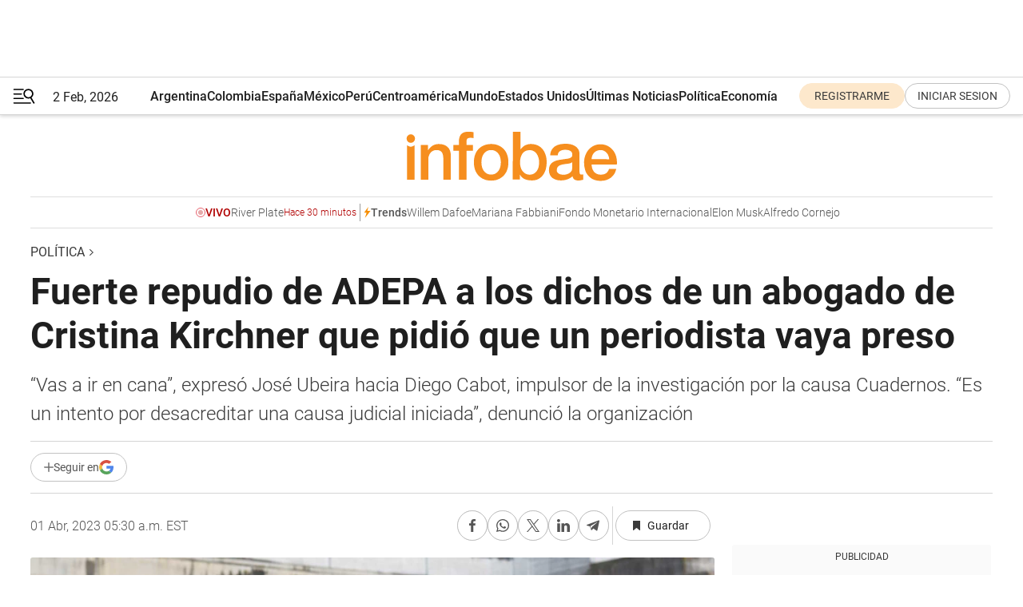

--- FILE ---
content_type: text/html; charset=utf-8
request_url: https://www.infobae.com/politica/2023/04/01/fuerte-repudio-de-adepa-a-los-dichos-de-un-abogado-de-cristina-kirchner-que-pidio-que-un-periodista-vaya-preso/
body_size: 48024
content:
<!DOCTYPE html><html lang="es" style="scroll-behavior:smooth"><head><meta charSet="UTF-8"/><meta name="MobileOptimized" content="width"/><meta name="HandheldFriendly" content="true"/><meta name="apple-mobile-web-app-capable" content="yes"/><meta name="apple-mobile-web-app-status-bar-style" content="blank-translucent"/><title>Fuerte repudio de ADEPA a los dichos de un abogado de Cristina Kirchner que pidió que un periodista vaya preso - Infobae</title><meta name="title" content="Fuerte repudio de ADEPA a los dichos de un abogado de Cristina Kirchner que pidió que un periodista vaya preso - Infobae"/><meta name="description" content="“Vas a ir en cana”, expresó José Ubeira hacia Diego Cabot, impulsor de la investigación por la causa Cuadernos. “Es un intento por desacreditar una causa judicial iniciada”, denunció la organización"/><meta http-equiv="X-UA-Compatible" content="IE=edge,chrome=1"/><link rel="preload" as="font" type="font/woff2" crossorigin="" fetchpriority="high" href="https://www.infobae.com/assets/fonts/roboto-v30-latin-regular.woff2"/><link rel="preload" as="font" type="font/woff2" crossorigin="" fetchpriority="high" href="https://www.infobae.com/assets/fonts/roboto-v30-latin-300.woff2"/><link rel="preload" as="font" type="font/woff2" crossorigin="" fetchpriority="high" href="https://www.infobae.com/assets/fonts/roboto-v30-latin-500.woff2"/><link rel="preload" as="font" type="font/woff2" crossorigin="" fetchpriority="high" href="https://www.infobae.com/assets/fonts/roboto-v30-latin-700.woff2"/><link rel="preload" as="font" type="font/woff2" crossorigin="" fetchpriority="high" href="https://www.infobae.com/assets/fonts/roboto-v30-latin-italic.woff2"/><link rel="preload" as="font" type="font/woff2" crossorigin="" fetchpriority="high" href="https://www.infobae.com/assets/fonts/roboto-v30-latin-300italic.woff2"/><link rel="preload" as="font" type="font/woff2" crossorigin="" fetchpriority="high" href="https://www.infobae.com/assets/fonts/roboto-v30-latin-500italic.woff2"/><link rel="preload" as="font" type="font/woff2" crossorigin="" fetchpriority="high" href="https://www.infobae.com/assets/fonts/roboto-v30-latin-700italic.woff2"/><link rel="preload" href="/pf/resources/dist/infobae/css/main.css?d=3784" as="style"/><link rel="stylesheet" href="/pf/resources/dist/infobae/css/main.css?d=3784" media="screen, print"/><link rel="manifest" crossorigin="use-credentials" href="/pf/resources/manifest.json?d=3784"/><script type="application/javascript" id="polyfill-script">if(!Array.prototype.includes||!(window.Object && window.Object.assign)||!window.Promise||!window.Symbol||!window.fetch){document.write('<script type="application/javascript" src="/pf/dist/engine/polyfill.js?d=3784&mxId=00000000" defer=""><\/script>')}</script><script id="fusion-engine-react-script" type="application/javascript" src="/pf/dist/engine/react.js?d=3784&amp;mxId=00000000" defer=""></script><script id="fusion-engine-combinations-script" type="application/javascript" src="/pf/dist/components/combinations/default.js?d=3784&amp;mxId=00000000" defer=""></script><link rel="preconnect" href="https://sb.scorecardresearch.com/"/><link rel="preconnect" href="https://www.google-analytics.com/"/><link rel="preconnect" href="https://s.go-mpulse.net/"/><link rel="preconnect" href="https://fundingchoicesmessages.google.com/"/><link rel="preconnect" href="https://stats.g.doubleclick.net/"/><link rel="preconnect" href="https://www.googletagservices.com/"/><link id="fusion-template-styles" rel="stylesheet" type="text/css"/><link rel="preload" as="image" href="https://www.infobae.com/assets/images/logos/logo_infobae_naranja.svg"/><script src="/pf/resources/dist/infobae/js/main.js?d=3784" defer=""></script><script src="https://d1bl11pgu3tw3h.cloudfront.net/vendor/comscore/5.2.0/streamsense.min.js?org=infobae" defer=""></script><script src="https://sb.scorecardresearch.com/beacon.js" defer=""></script><script defer="">var _comscore = _comscore || []; _comscore.push({ c1: "2", c2: "8030908", options: { enableFirstPartyCookie: true, bypassUserConsentRequirementFor1PCookie: true } }); (function () { var s = document.createElement("script"), el = document.getElementsByTagName("script")[0]; s.async = true; s.src = "https://sb.scorecardresearch.com/cs/8030908/beacon.js"; el.parentNode.insertBefore(s, el); })();</script><script defer="">try{(function(i,s,o,g,r,a,m){i["GoogleAnalyticsObject"]=r;i[r]=i[r]||function(){(i[r].q=i[r].q||[]).push(arguments)},i[r].l=1*new Date;a=s.createElement(o),m=s.getElementsByTagName(o)[0];a.async=0;a.src=g;m.parentNode.insertBefore(a,m)})(window,document,"script","https://www.google-analytics.com/analytics.js","ga");ga("create","UA-759511-1","auto");ga("send","pageview");}catch(error){console.log("Error al inicializar gaScript:",error);}</script><script src="https://www.googletagmanager.com/gtag/js?id=G-Q2J791G3GV" async=""></script><script defer="">try{window.dataLayer = window.dataLayer || [];function gtag(){dataLayer.push(arguments);}gtag('js', new Date());gtag('config', 'G-Q2J791G3GV');}catch(error){console.log("Error al inicializar gaScript4:",error);}</script><script id="ebx" src="//applets.ebxcdn.com/ebx.js" async=""></script><script async="" src="https://functions.adnami.io/api/macro/adsm.macro.infobae.com.js"></script><script src="https://accounts.google.com/gsi/client" async="" defer=""></script><script>
  !function(e,o,n,i){if(!e){e=e||{},window.permutive=e,e.q=[];var t=function(){return([1e7]+-1e3+-4e3+-8e3+-1e11).replace(/[018]/g,function(e){return(e^(window.crypto||window.msCrypto).getRandomValues(new Uint8Array(1))[0]&15>>e/4).toString(16)})};e.config=i||{},e.config.apiKey=o,e.config.workspaceId=n,e.config.environment=e.config.environment||"production",(window.crypto||window.msCrypto)&&(e.config.viewId=t());for(var g=["addon","identify","track","trigger","query","segment","segments","ready","on","once","user","consent"],r=0;r<g.length;r++){var w=g[r];e[w]=function(o){return function(){var n=Array.prototype.slice.call(arguments,0);e.q.push({functionName:o,arguments:n})}}(w)}}}(window.permutive,"0cd2c32e-1a14-4e1f-96f0-a022c497b9cb","aa463839-b614-4c77-b5e9-6cdf10e1960c",{"consentRequired": true});
    window.googletag=window.googletag||{},window.googletag.cmd=window.googletag.cmd||[],window.googletag.cmd.push(function(){if(0===window.googletag.pubads().getTargeting("permutive").length){var e=window.localStorage.getItem("_pdfps");window.googletag.pubads().setTargeting("permutive",e?JSON.parse(e):[]);var o=window.localStorage.getItem("permutive-id");o&&(window.googletag.pubads().setTargeting("puid",o),window.googletag.pubads().setTargeting("ptime",Date.now().toString())),window.permutive.config.viewId&&window.googletag.pubads().setTargeting("prmtvvid",window.permutive.config.viewId),window.permutive.config.workspaceId&&window.googletag.pubads().setTargeting("prmtvwid",window.permutive.config.workspaceId)}});
    </script><script async="" src="https://a564e303-c351-48a1-b5d1-38585e343734.edge.permutive.app/aa463839-b614-4c77-b5e9-6cdf10e1960c-web.js"></script><script defer="">try{function classThemeChange(){const e=window.localStorage.getItem("theme"),a=document.querySelector("html");a.classList.contains("dark")||"dark"!==e||a.classList.add("dark"),a.classList.contains("dark")&&""===e&&a.classList.remove("dark")}window.addEventListener("themeChange",classThemeChange),classThemeChange();}catch(error){console.log("Error al inicializar themeJS:", error);}</script><script>try{(function(w,d,s,l,i){w[l]=w[l]||[];w[l].push({'gtm.start': new Date().getTime(),event:'gtm.js'});var f=d.getElementsByTagName(s)[0], j=d.createElement(s),dl=l!='dataLayer'?'&l='+l:'';j.async=true;j.src= 'https://www.googletagmanager.com/gtm.js?id='+i+dl;f.parentNode.insertBefore(j,f); })(window,document,'script','dataLayer','GTM-KTGQDC9');}catch(error){console.log("Error al inicializar gtmScript:",error);}</script><script>
  "undefined"!=typeof window&&(window.googlefc=window.googlefc||{},window.googlefc.callbackQueue=window.googlefc.callbackQueue||[],window.googlefc.callbackQueue.push({CONSENT_DATA_READY(){__tcfapi("addEventListener",2.2,(e,o)=>{if(o){console.log("Success getting consent data");let t=JSON.parse(localStorage.getItem("permutive-consent"));if(e?.gdprApplies){if(console.log("Country applies GDPR"),e?.eventStatus==="useractioncomplete"){console.log("First time modal");let n=e.purpose.consents["1"];n?(console.log("Consent accepted"),window.permutive.consent({opt_in:!0,token:"123"})):(console.log("Consent refused"),window.permutive.consent({opt_in:!1}))}else console.log("Consent already granted, skipping.")}else t?.opt_in?console.log("Consent already accepted for non-GDPR country, skipping."):(console.log("No previous consent found; automatically accepting consent."),window.permutive.consent({opt_in:!0,token:"123"}))}else console.error("Error getting consent data")})}}));
  </script><script defer="">try{!function(f,b,e,v,n,t,s) {if(f.fbq)return;n=f.fbq=function(){n.callMethod? n.callMethod.apply(n,arguments):n.queue.push(arguments)}; if(!f._fbq)f._fbq=n;n.push=n;n.loaded=!0;n.version='2.0'; n.queue=[];t=b.createElement(e);t.async=!0; t.src=v;s=b.getElementsByTagName(e)[0]; s.parentNode.insertBefore(t,s)}(window, document,'script', 'https://connect.facebook.net/en_US/fbevents.js'); fbq('init', '336383993555320'); fbq('track', 'PageView'); fbq('track', 'ViewContent');}catch(error){console.log("Error al inicializar facebookPixelRawCodeScript:",error);}</script><script src="https://cdn.onesignal.com/sdks/web/v16/OneSignalSDK.page.js" defer=""></script><script>const getCountry=(timeZone)=>{switch(timeZone){case 'America/Argentina/Buenos_Aires':case 'America/Argentina/Catamarca':case 'America/Argentina/ComodRivadavia':case 'America/Argentina/Cordoba':case 'America/Argentina/Jujuy':case 'America/Argentina/La_Rioja':case 'America/Argentina/Mendoza':case 'America/Argentina/Rio_Gallegos':case 'America/Argentina/Salta':case 'America/Argentina/San_Juan':case 'America/Argentina/San_Luis':case 'America/Argentina/Tucuman':case 'America/Argentina/Ushuaia':case 'America/Buenos_Aires':case 'America/Catamarca':case 'America/Cordoba':case 'America/Jujuy':case 'America/Mendoza':case 'America/Rosario':return'Argentina';case 'America/Bahia_Banderas':case 'America/Cancun':case 'America/Chihuahua':case 'America/Ciudad_Juarez':case 'America/Ensenada':case 'America/Hermosillo':case 'America/Matamoros':case 'America/Mazatlan':case 'America/Merida':case 'America/Mexico_City':case 'America/Monterrey':case 'America/Ojinaga':case 'America/Santa_Isabel':case 'America/Tijuana':case 'Mexico/BajaNorte':case 'Mexico/BajaSur':case 'Mexico/General':return'México';case 'Africa/Ceuta':case 'Atlantic/Canary':case 'Europe/Madrid':return'España';case 'America/Lima':return'Perú';case 'America/Bogota':return'Colombia';default:return'Otros'}};const country=getCountry(Intl.DateTimeFormat().resolvedOptions().timeZone);const getActionMessage=()=>{if(country==='Argentina'){return'Suscribite a nuestras notificaciones para recibir las últimas noticias de Argentina.'}
          if(country==='Otros'){return'Suscríbete a nuestras notificaciones para recibir las últimas noticias de todos los países.'}
          return'Suscríbete a nuestras notificaciones para recibir las últimas noticias de '+country+'.'};window.OneSignalDeferred=window.OneSignalDeferred||[];window.OneSignalDeferred.push(async(OneSignal)=>{await OneSignal.init({appId:'bef19c97-ed8d-479f-a038-e9d3da77d4c9',safari_web_id:'web.onesignal.auto.364542e4-0165-4e49-b6eb-0136f3f4eaa9',notifyButton:{enable:!1},allowLocalhostAsSecureOrigin:!0,serviceWorkerParam:{scope:'/'},serviceWorkerPath:'OneSignalSDKWorker.js',promptOptions:{slidedown:{prompts:[{type:'push',autoPrompt:!0,text:{actionMessage:getActionMessage(),acceptButton:'Suscribirse',cancelButton:'Después'},},],},},welcomeNotification:{title:'¡Bienvenido!',message:'Gracias por suscribirte a las notificaciones',url:'https://www.infobae.com/',},});OneSignal.User.addTag('region',country)})</script><link rel="dns-prefetch" href="https://sb.scorecardresearch.com/"/><link rel="dns-prefetch" href="https://www.google-analytics.com/"/><link rel="dns-prefetch" href="https://s.go-mpulse.net/"/><link rel="dns-prefetch" href="https://fundingchoicesmessages.google.com/"/><link rel="dns-prefetch" href="https://stats.g.doubleclick.net/"/><link rel="dns-prefetch" href="https://www.googletagservices.com/"/><meta name="viewport" content="width=device-width, initial-scale=1.0, user-scalable=yes, minimum-scale=0.5, maximum-scale=2.0"/><meta name="google-site-verification" content="DqMfuNB2bg-Ou_FEVXxZuzmDpPJ1ZVmOQVvwfJACGmM"/><link rel="canonical" href="https://www.infobae.com/politica/2023/04/01/fuerte-repudio-de-adepa-a-los-dichos-de-un-abogado-de-cristina-kirchner-que-pidio-que-un-periodista-vaya-preso/"/><link rel="amphtml" href="https://www.infobae.com/politica/2023/04/01/fuerte-repudio-de-adepa-a-los-dichos-de-un-abogado-de-cristina-kirchner-que-pidio-que-un-periodista-vaya-preso/?outputType=amp-type"/><meta property="keywords" content="ADEDPA,Cristina Kirchner,José Ubeira,Causa Cuadernos,Últimas noticias"/><meta name="robots" content="index, follow"/><meta name="googlebot" content="index, follow"/><meta name="robots" content="max-image-preview:large"/><meta name="distribution" content="global"/><meta name="rating" content="general"/><meta name="language" content="es_ES"/><link rel="alternate" type="application/rss+xml" title="RSS de Política - Infobae" href="https://www.infobae.com/arc/outboundfeeds/rss/category/politica/"/><meta name="news_keywords" content="ADEDPA,Cristina Kirchner,José Ubeira,Causa Cuadernos,Últimas noticias"/><meta property="article:section" content="Política"/><meta property="article:published_time" content="2023-04-01T09:30:12.206Z"/><meta property="article:tag" content="ADEDPA"/><meta property="article:tag" content="Cristina Kirchner"/><meta property="article:tag" content="José Ubeira"/><meta property="article:tag" content="Causa Cuadernos"/><meta property="article:tag" content="Últimas noticias"/><meta property="article:opinion" content="false"/><meta name="twitter:card" content="summary_large_image"/><meta name="twitter:creator" content="@infobae"/><meta name="twitter:description" content="“Vas a ir en cana”, expresó José Ubeira hacia Diego Cabot, impulsor de la investigación por la causa Cuadernos. “Es un intento por desacreditar una causa judicial iniciada”, denunció la organización"/><meta name="twitter:image" content="https://www.infobae.com/resizer/v2/PA2ZB5HHSJAXBHQ73XQTT4U3KI.jpg?auth=61b98392df9888c60e25965ac95e068dc0682b972451e89cfa1d0e8b42f75f65&amp;smart=true&amp;width=1024&amp;height=512&amp;quality=85"/><meta name="twitter:site" content="@infobae"/><meta name="twitter:title" content="Fuerte repudio de ADEPA a los dichos de un abogado de Cristina Kirchner que pidió que un periodista vaya preso"/><meta property="twitter:domain" content="infobae.com"/><meta property="twitter:url" content="https://www.infobae.com/politica/2023/04/01/fuerte-repudio-de-adepa-a-los-dichos-de-un-abogado-de-cristina-kirchner-que-pidio-que-un-periodista-vaya-preso/"/><meta property="og:title" content="Fuerte repudio de ADEPA a los dichos de un abogado de Cristina Kirchner que pidió que un periodista vaya preso"/><meta property="og:description" content="“Vas a ir en cana”, expresó José Ubeira hacia Diego Cabot, impulsor de la investigación por la causa Cuadernos. “Es un intento por desacreditar una causa judicial iniciada”, denunció la organización"/><meta property="og:url" content="https://www.infobae.com/politica/2023/04/01/fuerte-repudio-de-adepa-a-los-dichos-de-un-abogado-de-cristina-kirchner-que-pidio-que-un-periodista-vaya-preso/"/><meta property="og:type" content="article"/><meta property="og:site_name" content="infobae"/><meta property="og:locale" content="es_LA"/><meta property="og:image" itemProp="image" content="https://www.infobae.com/resizer/v2/PA2ZB5HHSJAXBHQ73XQTT4U3KI.jpg?auth=61b98392df9888c60e25965ac95e068dc0682b972451e89cfa1d0e8b42f75f65&amp;smart=true&amp;width=1200&amp;height=630&amp;quality=85"/><meta property="og:image:width" content="1200"/><meta property="og:image:height" content="630"/><meta property="fb:app_id" content="907935373302455"/><meta property="fb:pages" content="34839376970"/><meta property="fb:pages" content="436205896728888"/><meta property="fb:pages" content="142361755806396"/><meta name="isDFP" content="true"/><meta name="dfpPageType" content="nota"/><meta name="dfp_path" content="infobae/politica"/><meta property="article:publisher" content="https://www.facebook.com/infobae"/><script type="application/ld+json">{"@context":"https://schema.org","@type":"NewsMediaOrganization","name":"Infobae","description":"El sitio de noticias en español más leído en el mundo. Con redacciones en Ciudad de México, Madrid, Bogotá, Lima y Buenos Aires; y corresponsales en las principales ciudades del mundo.","email":"contacto@infobae.com","url":"https://www.infobae.com","sameAs":["https://www.facebook.com/Infobae/","https://www.youtube.com/@Infobae","https://x.com/infobae","https://es.wikipedia.org/wiki/Infobae","https://whatsapp.com/channel/0029Va9TEIjLdQefbAqn7T1g"],"logo":{"@type":"ImageObject","url":"https://www.infobae.com/resizer/v2/NCYGYV4JW5CQHKEULJMKQU6MZU.png?auth=31eb621d6ad5fda030d6c893a4efe3120a76cc8178216c9c9a07fd3dd89a360f&width=255&height=60&quality=90","height":60,"width":255}}</script><script type="application/ld+json">{"@context":"https://schema.org","@type":"NewsArticle","headline":"Fuerte repudio de ADEPA a los dichos de un abogado de Cristina Kirchner que pidió que un periodista vaya preso","description":"“Vas a ir en cana”, expresó José Ubeira hacia Diego Cabot, impulsor de la investigación por la causa Cuadernos. “Es un intento por desacreditar una causa judicial iniciada”, denunció la organización","articleBody":"La Asociación de Entidades Periodísticas Argentinas (ADEPA) repudió los dichos del abogado de Cristina Kirchner, José Manuel Ubeira, en los que pidió que un periodista vaya preso en un intento de desacreditar a la causa judicial de los Cuadernos, iniciada tras la investigación periodística de Diego Cabot del diario La Nación. Este acto fue considerado como una “amenaza” por parte de la organización. Pese a que Ubeira representa a la vicepresidenta en la causa por el intento de asesinato, se refirió a la investigación de las coimas en la que se presentaron como pruebas los cuadernos del chofer Oscar Centeno, en los que registraba los movimientos de su jefe Roberto Baratta, exfuncionario kirchnerista. En esta causa, el letrado defiende a Óscar Thomas. “Cabot en este momento debe estar muy preocupado por no perder la libertad”, lanzó el defensor de Cristina Kirchner en una entrevista radial. Además, acusó al diario La Nación y al periodista de ser “copartícipes de un proceso fraudulento” en la causa Cuadernos. Al respecto, ADEPA expresó su “preocupación y rechazo ante la amenaza expresada por el abogado contra el Diego Cabot y los directivos de La Nación, en un intento de descreditar una causa judicial iniciada tras una investigación del periodista”. Este trabajo se hizo público en 2018 y la Justicia consideró válidos los escritos de Centeno para utilizarlos como material probatorio. A través de un comunicado difundido en sus redes sociales, la asociación de periodistas menciona el papel que tiene Ubeira en la defensa y resalta otras declaraciones del letrado. “Va a tener que ir en cana”, dijo durante la entrevista radial en alusión a Cabot y agregó: “Es una operación de La Nación. La música la puso Saguier (directivo del medio) y la letra Cabot y Stornelli”. Por la investigación periodística que llevó adelante, fueron procesados decenas de exfuncionarios kirchneristas y empresarios. Incluso, la expresidenta se encuentra dentro de la lista de los acusados, puesto que se la imputa por desempeñarse como jefa de una asociación ilícita. El juicio volvería a poner a la titular del Senado en el banquillo luego de que la Justifica Federal la condenara a seis años de prisión y la inhabilitación para ejercer cargos públicos en el marco de la causa Vialidad. El periodista no fue el único contra el que acometió Ubeira en sus declaraciones a Radio10, también lanzó advertencias para el magistrado del Tribunal Oral Federal N°7, Germán Castelli, que lleva adelante el caso, a quien lo comparó con el exjuez Juan José Galeano, condenado en la causa AMIA. “Él fue secretario de la causa AMIA y sabe que Galeano terminó con una condena de 6 años de prisión”, dijo. El caso de las coimas es tan complejo que el TOF N°7 solicitó más personal. En ese sentido, la Corte Suprema ya había nombrado a tres secretarios letrados, pero los jueves reclamaron hace unos días más colaboradores. Así, la Justicia se prepara para llegar a juicio oral a la vicepresidenta, exfuncionarios y hasta empresarios de grandes compañías por este sistema de coimas para recibir negocios de obra pública que se habría establecido. Te puede interesar: Ex funcionarios y un empresario irán a juicio en otro tramo de la causa Cuadernos Esta causa tiene hasta el momento 30 arrepentidos, entre referentes empresariales y antiguos funcionarios que reconocieron los hechos, cuyos testimonios fueron claves para confirmar parte del contenido de los cuadernos, información que se cruzó también con datos de llamadas telefónicas, patentes de autos y otras pruebas recolectadas. El expediente central además cuenta con varias causas anexas, por lo que suma un total de 229 personas imputadas, mientras que “los autos principales ascienden aproximadamente a 420 cuerpos”, según una nota que enviaron los jueces a la Corte Suprema a la que pudo acceder Infobae. La investigación cuenta con un total de 240 cajas con documentación y efectos. Por esto mismo, el tribunal vio “colapsadas” sus capacidades tanto de recursos humanos como de espacio físico. Esta situación hace que el llamado a juicio oral se retrase, puesto que es difícil avanzar con la elevación de todos los expedientes. Seguir leyendo: Causa Cuadernos: la fiscalía y los acusados reclaman pruebas y testigos para el futuro juicio oral contra Cristina Kirchner y empresarios Causa Cuadernos: allanaron la casa del amigo de Centeno que entregó las anotaciones","url":"https://www.infobae.com/politica/2023/04/01/fuerte-repudio-de-adepa-a-los-dichos-de-un-abogado-de-cristina-kirchner-que-pidio-que-un-periodista-vaya-preso/","dateCreated":"2023-04-01T02:22:49Z","dateModified":"2023-04-01T09:30:12Z","datePublished":"2023-04-01T09:30:12Z","mainEntityOfPage":{"@type":"WebPage","@id":"https://www.infobae.com/politica/2023/04/01/fuerte-repudio-de-adepa-a-los-dichos-de-un-abogado-de-cristina-kirchner-que-pidio-que-un-periodista-vaya-preso/"},"articleSection":"Política","creator":{"@type":"Organization","name":"INFOBAE","url":"https://www.infobae.com"},"keywords":"ADEDPA,Cristina Kirchner,José Ubeira,Causa Cuadernos,Últimas noticias","isAccessibleForFree":true,"copyrightYear":2023,"copyrightHolder":{"@type":"Organization","name":"Infobae","url":"https://www.infobae.com"},"inLanguage":"es-AR","contentLocation":{"@type":"Place","name":"Argentina"},"publisher":{"@type":"Organization","name":"infobae","logo":{"@type":"ImageObject","url":"https://www.infobae.com/resizer/v2/NCYGYV4JW5CQHKEULJMKQU6MZU.png?auth=31eb621d6ad5fda030d6c893a4efe3120a76cc8178216c9c9a07fd3dd89a360f&width=255&height=60&quality=90","height":60,"width":255}},"author":{"@type":"Organization","name":"INFOBAE","url":"https://www.infobae.com"},"image":[{"@type":"ImageObject","url":"https://www.infobae.com/resizer/v2/PA2ZB5HHSJAXBHQ73XQTT4U3KI.jpg?auth=61b98392df9888c60e25965ac95e068dc0682b972451e89cfa1d0e8b42f75f65&smart=true&width=1200&height=675&quality=85","width":1200,"height":675},{"@type":"ImageObject","url":"https://www.infobae.com/resizer/v2/PA2ZB5HHSJAXBHQ73XQTT4U3KI.jpg?auth=61b98392df9888c60e25965ac95e068dc0682b972451e89cfa1d0e8b42f75f65&smart=true&width=1200&height=900&quality=85","width":1200,"height":900},{"@type":"ImageObject","url":"https://www.infobae.com/resizer/v2/PA2ZB5HHSJAXBHQ73XQTT4U3KI.jpg?auth=61b98392df9888c60e25965ac95e068dc0682b972451e89cfa1d0e8b42f75f65&smart=true&width=1200&height=1200&quality=85","width":1200,"height":1200}]}</script><script type="application/ld+json">{"@context":"https://schema.org","@type":"BreadcrumbList","itemListElement":[{"@type":"ListItem","position":1,"item":{"@id":"https://www.infobae.com","name":"Infobae"}},{"@type":"ListItem","position":2,"item":{"@id":"https://www.infobae.com/politica","name":"Política"}}]}</script><link rel="shortcut icon" type="image/x-icon" href="/pf/resources/favicon/favicon-32x32.png?d=3784"/><link rel="icon" sizes="16x16" type="image/png" href="/pf/resources/favicon/favicon-16x16.png?d=3784"/><link rel="icon" type="image/png" sizes="32x32" href="/pf/resources/favicon/favicon-32x32.png?d=3784"/><link rel="apple-touch-icon" href="/pf/resources/favicon/apple-touch-icon.png?d=3784"/><link rel="apple-touch-icon-precomposed" href="/pf/resources/favicon/apple-touch-icon-precomposed.png?d=3784"/><link rel="apple-touch-icon-120x120" href="/pf/resources/favicon/apple-touch-icon-120x120.png?d=3784"/><link rel="apple-touch-icon-120x120-precomposed" href="/pf/resources/favicon/apple-touch-icon-120x120-precomposed.png?d=3784"/><link rel="apple-touch-icon-152x152" href="/pf/resources/favicon/apple-touch-icon-152x152.png?d=3784"/><link rel="apple-touch-icon-152x152-precomposed" href="/pf/resources/favicon/apple-touch-icon-152x152-precomposed.png?d=3784"/><link rel="shortcut icon" sizes="192x192" href="/pf/resources/favicon/android-chrome-192x192.png?d=3784"/><link rel="shortcut icon" sizes="512x512" href="/pf/resources/favicon/android-chrome-512x512.png?d=3784"/><script async="" src="https://www.google.com/adsense/search/ads.js"></script><script>
        (function(g,o){
          g[o] = g[o] || function () {
            (g[o]['q'] = g[o]['q'] || []).push(arguments)
          }, g[o]['t'] = 1 * new Date
        })(window,'_googCsa');
      </script>
<script>(window.BOOMR_mq=window.BOOMR_mq||[]).push(["addVar",{"rua.upush":"false","rua.cpush":"true","rua.upre":"false","rua.cpre":"true","rua.uprl":"false","rua.cprl":"false","rua.cprf":"false","rua.trans":"SJ-6354f208-e11d-4a28-8035-66cfe9666d79","rua.cook":"false","rua.ims":"false","rua.ufprl":"false","rua.cfprl":"true","rua.isuxp":"false","rua.texp":"norulematch","rua.ceh":"false","rua.ueh":"false","rua.ieh.st":"0"}]);</script>
                              <script>!function(e){var n="https://s.go-mpulse.net/boomerang/";if("False"=="True")e.BOOMR_config=e.BOOMR_config||{},e.BOOMR_config.PageParams=e.BOOMR_config.PageParams||{},e.BOOMR_config.PageParams.pci=!0,n="https://s2.go-mpulse.net/boomerang/";if(window.BOOMR_API_key="C7HNE-7B57D-WM7L2-K2VFG-FX3EW",function(){function e(){if(!o){var e=document.createElement("script");e.id="boomr-scr-as",e.src=window.BOOMR.url,e.async=!0,i.parentNode.appendChild(e),o=!0}}function t(e){o=!0;var n,t,a,r,d=document,O=window;if(window.BOOMR.snippetMethod=e?"if":"i",t=function(e,n){var t=d.createElement("script");t.id=n||"boomr-if-as",t.src=window.BOOMR.url,BOOMR_lstart=(new Date).getTime(),e=e||d.body,e.appendChild(t)},!window.addEventListener&&window.attachEvent&&navigator.userAgent.match(/MSIE [67]\./))return window.BOOMR.snippetMethod="s",void t(i.parentNode,"boomr-async");a=document.createElement("IFRAME"),a.src="about:blank",a.title="",a.role="presentation",a.loading="eager",r=(a.frameElement||a).style,r.width=0,r.height=0,r.border=0,r.display="none",i.parentNode.appendChild(a);try{O=a.contentWindow,d=O.document.open()}catch(_){n=document.domain,a.src="javascript:var d=document.open();d.domain='"+n+"';void(0);",O=a.contentWindow,d=O.document.open()}if(n)d._boomrl=function(){this.domain=n,t()},d.write("<bo"+"dy onload='document._boomrl();'>");else if(O._boomrl=function(){t()},O.addEventListener)O.addEventListener("load",O._boomrl,!1);else if(O.attachEvent)O.attachEvent("onload",O._boomrl);d.close()}function a(e){window.BOOMR_onload=e&&e.timeStamp||(new Date).getTime()}if(!window.BOOMR||!window.BOOMR.version&&!window.BOOMR.snippetExecuted){window.BOOMR=window.BOOMR||{},window.BOOMR.snippetStart=(new Date).getTime(),window.BOOMR.snippetExecuted=!0,window.BOOMR.snippetVersion=12,window.BOOMR.url=n+"C7HNE-7B57D-WM7L2-K2VFG-FX3EW";var i=document.currentScript||document.getElementsByTagName("script")[0],o=!1,r=document.createElement("link");if(r.relList&&"function"==typeof r.relList.supports&&r.relList.supports("preload")&&"as"in r)window.BOOMR.snippetMethod="p",r.href=window.BOOMR.url,r.rel="preload",r.as="script",r.addEventListener("load",e),r.addEventListener("error",function(){t(!0)}),setTimeout(function(){if(!o)t(!0)},3e3),BOOMR_lstart=(new Date).getTime(),i.parentNode.appendChild(r);else t(!1);if(window.addEventListener)window.addEventListener("load",a,!1);else if(window.attachEvent)window.attachEvent("onload",a)}}(),"".length>0)if(e&&"performance"in e&&e.performance&&"function"==typeof e.performance.setResourceTimingBufferSize)e.performance.setResourceTimingBufferSize();!function(){if(BOOMR=e.BOOMR||{},BOOMR.plugins=BOOMR.plugins||{},!BOOMR.plugins.AK){var n="true"=="true"?1:0,t="",a="cj2yzuaxij7tq2macndq-f-be823d918-clientnsv4-s.akamaihd.net",i="false"=="true"?2:1,o={"ak.v":"39","ak.cp":"619111","ak.ai":parseInt("650669",10),"ak.ol":"0","ak.cr":8,"ak.ipv":4,"ak.proto":"h2","ak.rid":"3b849c7a","ak.r":41994,"ak.a2":n,"ak.m":"dscr","ak.n":"ff","ak.bpcip":"18.117.140.0","ak.cport":59060,"ak.gh":"23.66.124.56","ak.quicv":"","ak.tlsv":"tls1.3","ak.0rtt":"","ak.0rtt.ed":"","ak.csrc":"-","ak.acc":"","ak.t":"1770001223","ak.ak":"hOBiQwZUYzCg5VSAfCLimQ==MwNmyDVcWt83X+1rLU3fbOMP0yv782IjcFWW2vhZOVDK1VAbxtqBJ6JcywkT8+P/RRLNMhPnNaoWWGbgi3E94SO5/SAxiiMIZwWbPjgV7P35IzjQzV6M/7/WrAW3vq4Um64bT7KcXn2zqwYg7VcyOM1t2ltiUr0AFYGMY7Iz0fWUBWqTJ7u/[base64]","ak.pv":"136","ak.dpoabenc":"","ak.tf":i};if(""!==t)o["ak.ruds"]=t;var r={i:!1,av:function(n){var t="http.initiator";if(n&&(!n[t]||"spa_hard"===n[t]))o["ak.feo"]=void 0!==e.aFeoApplied?1:0,BOOMR.addVar(o)},rv:function(){var e=["ak.bpcip","ak.cport","ak.cr","ak.csrc","ak.gh","ak.ipv","ak.m","ak.n","ak.ol","ak.proto","ak.quicv","ak.tlsv","ak.0rtt","ak.0rtt.ed","ak.r","ak.acc","ak.t","ak.tf"];BOOMR.removeVar(e)}};BOOMR.plugins.AK={akVars:o,akDNSPreFetchDomain:a,init:function(){if(!r.i){var e=BOOMR.subscribe;e("before_beacon",r.av,null,null),e("onbeacon",r.rv,null,null),r.i=!0}return this},is_complete:function(){return!0}}}}()}(window);</script></head><body class="nd-body"><noscript><img src="https://sb.scorecardresearch.com/p?c1=2&amp;c2=8030908&amp;cv=4.4.0&amp;cj=1"/></noscript><noscript><iframe src="https://www.googletagmanager.com/ns.html?id=GTM-KTGQDC9" height="0" width="0" style="display:none;visibility:hidden"></iframe></noscript><noscript><img height="1" width="1" style="display:none" src="https://www.facebook.com/tr?id=336383993555320&ev=PageView&noscript=1"/></noscript><div id="fusion-app" class="fusion-app | infobae grid"><div class="article-right-rail-centered "><div class="article-right-rail-centered-layout "><nav><div class="interstitial_800x600 ad-wrapper"><div id="infobae_politica_nota_interstitial_800x600" class="ad-interstitial-bg hide"></div><div class="dfpAd ad-interstitial"><button id="infobae_politica_nota_interstitial_800x600_close" aria-label="infobae_politica_nota_interstitial_800x600" class="close_ad hide"><i class="close"></i></button><div id="infobae/politica/nota/interstitial_800x600" class="infobae/politica/nota/interstitial_800x600 arcad"></div></div></div><div style="position:relative"><div class="masthead-navbar " id="mastheadnavbar"><div class="site-header" id="siteheader"><div class="sticky-navbar-ad-container"><div class="top_banner_970x80 ad-wrapper"><div class="dfpAd ad-top-banner"><div id="infobae/politica/nota/top_banner_970x80" class="infobae/politica/nota/top_banner_970x80 arcad"></div></div></div></div><div class="sectionnav-container"><span aria-label="Menu" class="hamburger hamburger-wrapper close" role="button" tabindex="-1"><svg viewBox="0 0 28 20" id="hamburger-icon" xmlns="http://www.w3.org/2000/svg" class="hamburger-icon" data-name="hamburger-icon" fill=""><path d="M27.8061 18.2936L23.9009 11.7199C26.6545 9.62581 27.2345 5.75713 25.1799 2.96266C23.0598 0.111715 18.9446 -0.552677 15.9985 1.50445C14.5751 2.49996 13.6279 3.97419 13.3517 5.66252C13.0628 7.34757 13.4737 9.04405 14.498 10.4274C16.2587 12.8169 19.499 13.7133 22.2858 12.6261L26.1944 19.1875C26.3514 19.4517 26.5513 19.6089 26.7784 19.668C26.9927 19.7238 27.2342 19.6816 27.4707 19.5593C28.2062 19.1465 28.0218 18.6387 27.8221 18.2846L27.8061 18.2936ZM24.3917 7.88058C24.0673 9.0572 23.2806 10.0477 22.1932 10.6578C21.1218 11.259 19.8172 11.4316 18.6191 11.1196C16.1094 10.466 14.6138 7.94849 15.2862 5.50947C15.9587 3.07045 18.5492 1.61694 21.0589 2.27047C23.5686 2.92401 25.0642 5.44156 24.3917 7.88058Z" fill=""></path><path d="M0 1.129C0 0.675362 0.371315 0.307617 0.829355 0.307617H12.9866C13.4446 0.307617 13.8159 0.675362 13.8159 1.129C13.8159 1.58264 13.4446 1.95038 12.9866 1.95038H0.829355C0.371315 1.95038 0 1.58264 0 1.129ZM0 7.04295C0 6.58931 0.371315 6.22157 0.829355 6.22157H10.5951C11.0531 6.22157 11.4245 6.58931 11.4245 7.04295C11.4245 7.49659 11.0531 7.86433 10.5951 7.86433H0.829355C0.371315 7.86433 0 7.49659 0 7.04295ZM0 12.9569C0 12.5033 0.371315 12.1355 0.829355 12.1355H12.9866C13.4446 12.1355 13.8159 12.5033 13.8159 12.9569C13.8159 13.4105 13.4446 13.7783 12.9866 13.7783H0.829355C0.371315 13.7783 0 13.4105 0 12.9569ZM0 18.8709C0 18.4172 0.371315 18.0495 0.829355 18.0495H22.4792C22.9372 18.0495 23.3086 18.4172 23.3086 18.8709C23.3086 19.3245 22.9372 19.6922 22.4792 19.6922H0.829355C0.371315 19.6922 0 19.3245 0 18.8709Z" fill=""></path></svg></span><a aria-label="infobae" class="site-logo" href="https://www.infobae.com/"><span class="site-logo"><img alt="Infobae" class="logo-image" height="25px" src="https://www.infobae.com/assets/images/logos/logo_infobae_naranja.svg" width="105px" fetchpriority="high" loading="eager"/></span></a><p class="date-info">2 Feb, 2026</p><div class="login-register-container"></div></div></div><nav class="content side-menu" id="side-menu" style="top:undefinedpx;height:calc(100vh - undefinedpx)"><div class="side-menu-sticky-items"><div class="queryly_searchicon_img"><label for="queryly_toggle" id="queryly-label"><button>Buscar en todo el sitio<svg id="search-icon" data-name="search-icon" xmlns="http://www.w3.org/2000/svg" viewBox="0 0 30 30"><path d="M20.35,17.59a10.43,10.43,0,1,0-3.21,3l7.7,7.65a2.19,2.19,0,1,0, 3.17-3l-.08-.07Zm-8.53.72a6.74,6.74,0,1,1,6.74-6.75,6.74,6.74,0,0,1-6.74,6.75Zm0,0"></path></svg></button></label></div></div><div class="dropdown"><div id="dropdown-item-ctn0" class="dropdown-item-ctn"><a class="item non-bold" href="https://www.infobae.com/?noredirect" rel="noopener noreferrer">Argentina</a></div><div id="dropdown-body0" class="dropdown-body"></div></div><div class="dropdown"><div id="dropdown-item-ctn2" class="dropdown-item-ctn"><a class="item non-bold" href="https://www.infobae.com/colombia/" rel="noopener noreferrer">Colombia</a></div><div id="dropdown-body2" class="dropdown-body"></div></div><div class="dropdown"><div id="dropdown-item-ctn4" class="dropdown-item-ctn"><a class="item non-bold" href="https://www.infobae.com/espana/" rel="noopener noreferrer">España</a></div><div id="dropdown-body4" class="dropdown-body"></div></div><div class="dropdown"><div id="dropdown-item-ctn6" class="dropdown-item-ctn"><a class="item non-bold" href="https://www.infobae.com/mexico/" rel="noopener noreferrer">México</a></div><div id="dropdown-body6" class="dropdown-body"></div></div><div class="dropdown"><div id="dropdown-item-ctn8" class="dropdown-item-ctn"><a class="item non-bold" href="https://www.infobae.com/peru/" rel="noopener noreferrer">Perú</a></div><div id="dropdown-body8" class="dropdown-body"></div></div><div class="dropdown"><div id="dropdown-item-ctn10" class="dropdown-item-ctn"><a class="item non-bold" href="https://www.infobae.com/centroamerica/" rel="noopener noreferrer">Centroamérica</a></div><div id="dropdown-body10" class="dropdown-body"></div></div><div class="dropdown"><div id="dropdown-item-ctn12" class="dropdown-item-ctn"><a class="item" href="https://www.infobae.com/america/" rel="noopener noreferrer">Mundo</a><div aria-label="Menu Item" class="icon-dropdown" role="button" tabindex="-1"><svg id="down-icon0" width="12" height="12" viewBox="0 0 12 8" fill="none" xmlns="http://www.w3.org/2000/svg" class="icon-drop "><path d="M-9.87742e-07 1.167C-9.69427e-07 0.748023 0.335182 0.41284 0.754162 0.41284C0.969636 0.41284 1.17314 0.496636 1.31679 0.652256L5.98541 5.72789L10.654 0.652257C10.9294 0.341015 11.4082 0.293132 11.7314 0.568461C12.0546 0.84379 12.0905 1.32262 11.8152 1.64584C11.8032 1.65781 11.7913 1.68175 11.7793 1.69372L6.54804 7.36789C6.26074 7.67913 5.78191 7.6911 5.47067 7.41577C5.4587 7.4038 5.44673 7.39183 5.42278 7.36789L0.203504 1.68175C0.071824 1.5381 -9.96114e-07 1.35853 -9.87742e-07 1.167Z" fill="#9B9B9B"></path></svg></div></div><div id="dropdown-body12" class="dropdown-body"><a class="dropdown-item" href="https://www.infobae.com/venezuela/"><span class="dropdown-submenu">Venezuela</span></a><a class="dropdown-item" href="https://www.infobae.com/entretenimiento/"><span class="dropdown-submenu">Entretenimiento</span></a><a class="dropdown-item" href="https://www.infobae.com/economist/"><span class="dropdown-submenu">The economist</span></a><a class="dropdown-item" href="https://www.infobae.com/wapo/"><span class="dropdown-submenu">The Washington Post</span></a><a class="dropdown-item" href="https://www.infobae.com/america/realeza/"><span class="dropdown-submenu">Realeza</span></a><a class="dropdown-item" href="https://www.infobae.com/america/opinion/"><span class="dropdown-submenu">Opinión</span></a></div></div><div class="dropdown"><div id="dropdown-item-ctn14" class="dropdown-item-ctn"><a class="item non-bold" href="https://www.infobae.com/estados-unidos/" rel="noopener noreferrer">Estados Unidos</a></div><div id="dropdown-body14" class="dropdown-body"></div></div><div class="dropdown"><div id="dropdown-item-ctn16" class="dropdown-item-ctn"><a class="item non-bold" href="https://www.infobae.com/ultimas-noticias/" rel="noopener noreferrer">Últimas Noticias</a></div><div id="dropdown-body16" class="dropdown-body"></div></div><div class="dropdown"><div id="dropdown-item-ctn18" class="dropdown-item-ctn"><a class="item" href="https://www.infobae.com/politica/" rel="noopener noreferrer">Política</a><div aria-label="Menu Item" class="icon-dropdown" role="button" tabindex="-1"><svg id="down-icon0" width="12" height="12" viewBox="0 0 12 8" fill="none" xmlns="http://www.w3.org/2000/svg" class="icon-drop "><path d="M-9.87742e-07 1.167C-9.69427e-07 0.748023 0.335182 0.41284 0.754162 0.41284C0.969636 0.41284 1.17314 0.496636 1.31679 0.652256L5.98541 5.72789L10.654 0.652257C10.9294 0.341015 11.4082 0.293132 11.7314 0.568461C12.0546 0.84379 12.0905 1.32262 11.8152 1.64584C11.8032 1.65781 11.7913 1.68175 11.7793 1.69372L6.54804 7.36789C6.26074 7.67913 5.78191 7.6911 5.47067 7.41577C5.4587 7.4038 5.44673 7.39183 5.42278 7.36789L0.203504 1.68175C0.071824 1.5381 -9.96114e-07 1.35853 -9.87742e-07 1.167Z" fill="#9B9B9B"></path></svg></div></div><div id="dropdown-body18" class="dropdown-body"><a class="dropdown-item" href="https://www.infobae.com/leyes/"><span class="dropdown-submenu">Leyes</span></a></div></div><div class="dropdown"><div id="dropdown-item-ctn20" class="dropdown-item-ctn"><a class="item non-bold" href="https://www.infobae.com/economia/" rel="noopener noreferrer">Economía</a></div><div id="dropdown-body20" class="dropdown-body"></div></div><div class="dropdown"><div id="dropdown-item-ctn22" class="dropdown-item-ctn"><a class="item" href="https://www.infobae.com/deportes/" rel="noopener noreferrer">Deportes</a><div aria-label="Menu Item" class="icon-dropdown" role="button" tabindex="-1"><svg id="down-icon0" width="12" height="12" viewBox="0 0 12 8" fill="none" xmlns="http://www.w3.org/2000/svg" class="icon-drop "><path d="M-9.87742e-07 1.167C-9.69427e-07 0.748023 0.335182 0.41284 0.754162 0.41284C0.969636 0.41284 1.17314 0.496636 1.31679 0.652256L5.98541 5.72789L10.654 0.652257C10.9294 0.341015 11.4082 0.293132 11.7314 0.568461C12.0546 0.84379 12.0905 1.32262 11.8152 1.64584C11.8032 1.65781 11.7913 1.68175 11.7793 1.69372L6.54804 7.36789C6.26074 7.67913 5.78191 7.6911 5.47067 7.41577C5.4587 7.4038 5.44673 7.39183 5.42278 7.36789L0.203504 1.68175C0.071824 1.5381 -9.96114e-07 1.35853 -9.87742e-07 1.167Z" fill="#9B9B9B"></path></svg></div></div><div id="dropdown-body22" class="dropdown-body"><a class="dropdown-item" href="https://www.infobae.com/tenis-argentino/"><span class="dropdown-submenu">Tenis argentino</span></a></div></div><div class="dropdown"><div id="dropdown-item-ctn24" class="dropdown-item-ctn"><a class="item non-bold" href="https://www.infobae.com/teleshow/" rel="noopener noreferrer">Teleshow</a></div><div id="dropdown-body24" class="dropdown-body"></div></div><div class="dropdown"><div id="dropdown-item-ctn26" class="dropdown-item-ctn"><a class="item non-bold" href="https://www.infobae.com/sociedad/" rel="noopener noreferrer">Sociedad</a></div><div id="dropdown-body26" class="dropdown-body"></div></div><div class="dropdown"><div id="dropdown-item-ctn28" class="dropdown-item-ctn"><a class="item non-bold" href="https://www.infobae.com/sociedad/policiales/" rel="noopener noreferrer">Policiales</a></div><div id="dropdown-body28" class="dropdown-body"></div></div><div class="dropdown"><div id="dropdown-item-ctn30" class="dropdown-item-ctn"><a class="item non-bold" href="https://www.infobae.com/perros-y-gatos/" rel="noopener noreferrer">Perros y gatos</a></div><div id="dropdown-body30" class="dropdown-body"></div></div><div class="dropdown"><div id="dropdown-item-ctn32" class="dropdown-item-ctn"><a class="item non-bold" href="https://www.infobae.com/revista-chacra/" rel="noopener noreferrer">Chacra y Campo</a></div><div id="dropdown-body32" class="dropdown-body"></div></div><div class="dropdown"><div id="dropdown-item-ctn34" class="dropdown-item-ctn"><a class="item non-bold" href="https://www.infobae.com/movant/" rel="noopener noreferrer">Movant LogComex</a></div><div id="dropdown-body34" class="dropdown-body"></div></div><div class="dropdown"><div id="dropdown-item-ctn36" class="dropdown-item-ctn"><a class="item non-bold" href="https://www.infobae.com/turismo/" rel="noopener noreferrer">Turismo</a></div><div id="dropdown-body36" class="dropdown-body"></div></div><div class="dropdown"><div id="dropdown-item-ctn38" class="dropdown-item-ctn"><a class="item" href="https://www.infobae.com/tendencias/" rel="noopener noreferrer">Tendencias</a><div aria-label="Menu Item" class="icon-dropdown" role="button" tabindex="-1"><svg id="down-icon0" width="12" height="12" viewBox="0 0 12 8" fill="none" xmlns="http://www.w3.org/2000/svg" class="icon-drop "><path d="M-9.87742e-07 1.167C-9.69427e-07 0.748023 0.335182 0.41284 0.754162 0.41284C0.969636 0.41284 1.17314 0.496636 1.31679 0.652256L5.98541 5.72789L10.654 0.652257C10.9294 0.341015 11.4082 0.293132 11.7314 0.568461C12.0546 0.84379 12.0905 1.32262 11.8152 1.64584C11.8032 1.65781 11.7913 1.68175 11.7793 1.69372L6.54804 7.36789C6.26074 7.67913 5.78191 7.6911 5.47067 7.41577C5.4587 7.4038 5.44673 7.39183 5.42278 7.36789L0.203504 1.68175C0.071824 1.5381 -9.96114e-07 1.35853 -9.87742e-07 1.167Z" fill="#9B9B9B"></path></svg></div></div><div id="dropdown-body38" class="dropdown-body"><a class="dropdown-item" href="https://www.infobae.com/tendencias/estar-mejor/"><span class="dropdown-submenu">Estar Mejor</span></a></div></div><div class="dropdown"><div id="dropdown-item-ctn40" class="dropdown-item-ctn"><a class="item non-bold" href="https://www.infobae.com/que-puedo-ver/" rel="noopener noreferrer">Qué puedo ver</a></div><div id="dropdown-body40" class="dropdown-body"></div></div><div class="dropdown"><div id="dropdown-item-ctn42" class="dropdown-item-ctn"><a class="item non-bold" href="https://www.infobae.com/educacion/" rel="noopener noreferrer">Educación</a></div><div id="dropdown-body42" class="dropdown-body"></div></div><div class="dropdown"><div id="dropdown-item-ctn44" class="dropdown-item-ctn"><a class="item non-bold" href="https://www.infobae.com/podcasts/" rel="noopener noreferrer">Podcasts</a></div><div id="dropdown-body44" class="dropdown-body"></div></div><div class="dropdown"><div id="dropdown-item-ctn46" class="dropdown-item-ctn"><a class="item non-bold" href="https://www.infobae.com/video/" rel="noopener noreferrer">Video</a></div><div id="dropdown-body46" class="dropdown-body"></div></div><div class="dropdown"><div id="dropdown-item-ctn48" class="dropdown-item-ctn"><a class="item non-bold" href="https://www.infobae.com/cultura/" rel="noopener noreferrer">Cultura</a></div><div id="dropdown-body48" class="dropdown-body"></div></div><div class="dropdown"><div id="dropdown-item-ctn50" class="dropdown-item-ctn"><a class="item non-bold" href="https://www.infobae.com/malditos-nerds/" rel="noopener noreferrer">Malditos Nerds</a></div><div id="dropdown-body50" class="dropdown-body"></div></div><div class="dropdown"><div id="dropdown-item-ctn52" class="dropdown-item-ctn"><a class="item non-bold" href="https://www.infobae.com/tecno/" rel="noopener noreferrer">Tecno</a></div><div id="dropdown-body52" class="dropdown-body"></div></div><div class="dropdown"><div id="dropdown-item-ctn54" class="dropdown-item-ctn"><a class="item non-bold" href="https://www.infobae.com/virales/" rel="noopener noreferrer">Virales</a></div><div id="dropdown-body54" class="dropdown-body"></div></div><div class="dropdown"><div id="dropdown-item-ctn56" class="dropdown-item-ctn"><a class="item non-bold" href="https://www.infobae.com/judiciales/" rel="noopener noreferrer">Judiciales</a></div><div id="dropdown-body56" class="dropdown-body"></div></div><div class="dropdown"><div id="dropdown-item-ctn58" class="dropdown-item-ctn"><a class="item non-bold" href="https://www.infobae.com/salud/" rel="noopener noreferrer">Salud</a></div><div id="dropdown-body58" class="dropdown-body"></div></div><div class="dropdown"><div id="dropdown-item-ctn60" class="dropdown-item-ctn"><a class="item non-bold" href="https://www.infobae.com/autos/" rel="noopener noreferrer">Autos</a></div><div id="dropdown-body60" class="dropdown-body"></div></div><div class="dark-mode-btn "><div class="dark-mode-btn__container "><div class="dark-mode-btn__toggler "><div class="dark-mode-btn__circle "></div><svg class="light-icon" width="12" height="12" viewBox="0 0 12 12" fill="none" xmlns="http://www.w3.org/2000/svg"><path d="M12 6.10608C11.8953 6.34856 11.7107 6.445 11.4462 6.43122C11.2092 6.41745 10.9722 6.43122 10.738 6.42847C10.4762 6.42847 10.2861 6.24385 10.2861 6.00137C10.2861 5.75614 10.4762 5.57703 10.738 5.57428C10.975 5.57428 11.2119 5.5853 11.4462 5.57152C11.7107 5.55499 11.8925 5.65418 12 5.89666V6.11159V6.10608Z" fill="#1F1F1F"></path><path d="M5.89114 12C5.64866 11.8953 5.55222 11.7107 5.566 11.4462C5.57978 11.2092 5.566 10.9722 5.56876 10.738C5.56876 10.4762 5.75337 10.2861 5.99585 10.2861C6.23833 10.2861 6.42295 10.4762 6.42295 10.738C6.42295 10.975 6.41192 11.2119 6.4257 11.4462C6.44223 11.7107 6.34304 11.8925 6.10056 12H5.88563H5.89114Z" fill="#1F1F1F"></path><path d="M5.99859 2.57084C7.89158 2.57084 9.43188 4.11389 9.42636 6.00414C9.42361 7.88887 7.88331 9.42642 5.99859 9.42642C4.10835 9.42642 2.5653 7.88336 2.57081 5.99036C2.57357 4.10563 4.11386 2.56808 5.99859 2.56808V2.57084ZM6.00685 3.42778C4.5878 3.42503 3.43051 4.57681 3.42775 5.99036C3.425 7.40942 4.57678 8.56672 5.99032 8.56947C7.40938 8.57223 8.56666 7.42045 8.56942 6.00414C8.57218 4.58508 7.4204 3.42778 6.0041 3.42503L6.00685 3.42778Z" fill="#1F1F1F"></path><path d="M6.42851 0.856948C6.42851 0.994721 6.42851 1.13249 6.42851 1.27302C6.423 1.52377 6.24114 1.7139 6.00417 1.7139C5.7672 1.7139 5.57708 1.52652 5.57432 1.27853C5.57157 0.997476 5.57157 0.716419 5.57432 0.435362C5.57432 0.184616 5.76445 0 6.00417 0C6.23563 0 6.423 0.187371 6.42851 0.429852C6.43127 0.573135 6.42851 0.716419 6.42851 0.856948Z" fill="#1F1F1F"></path><path d="M0.851433 6.4285C0.713661 6.4285 0.575889 6.4285 0.435361 6.4285C0.18737 6.42299 0 6.23562 0 5.9959C0 5.75617 0.18737 5.57431 0.440872 5.57155C0.716416 5.5688 0.994717 5.57155 1.27026 5.57155C1.52101 5.57155 1.71113 5.75893 1.71389 5.9959C1.71389 6.23838 1.52652 6.42575 1.26475 6.4285C1.12698 6.4285 0.989206 6.4285 0.848678 6.4285H0.851433Z" fill="#1F1F1F"></path><path d="M1.6312 2.11615C1.63671 1.88745 1.71662 1.75519 1.87368 1.67804C2.03074 1.60088 2.19607 1.60915 2.32558 1.72763C2.52672 1.90949 2.71961 2.10238 2.90422 2.30352C3.05301 2.4661 3.03097 2.7196 2.87667 2.87391C2.7196 3.02821 2.46886 3.05025 2.30629 2.90146C2.1079 2.72235 1.92053 2.52947 1.73867 2.33384C1.67805 2.26495 1.65325 2.163 1.63396 2.11891L1.6312 2.11615Z" fill="#1F1F1F"></path><path d="M9.8865 1.63127C10.1152 1.63953 10.2475 1.71944 10.3246 1.8765C10.4018 2.03632 10.388 2.19889 10.2695 2.32564C10.0877 2.52679 9.89477 2.71967 9.69362 2.90153C9.52829 3.05033 9.27755 3.02553 9.12324 2.86847C8.96894 2.71141 8.9524 2.46066 9.1012 2.29809C9.28306 2.10245 9.47319 1.91232 9.66882 1.73322C9.73495 1.6726 9.83966 1.65055 9.8865 1.63127Z" fill="#1F1F1F"></path><path d="M1.63124 9.87282C1.65604 9.82597 1.69186 9.71576 1.7635 9.6386C1.92332 9.4595 2.09691 9.29141 2.27326 9.12609C2.44961 8.95525 2.70587 8.96076 2.87395 9.12609C3.04203 9.29141 3.04754 9.55043 2.8767 9.72678C2.70862 9.90313 2.53503 10.0767 2.35592 10.2476C2.22091 10.3771 2.05558 10.4074 1.88474 10.3302C1.71942 10.2558 1.63675 10.1208 1.62849 9.87557L1.63124 9.87282Z" fill="#1F1F1F"></path><path d="M10.3716 9.89209C10.3605 10.1208 10.2779 10.2531 10.1208 10.3275C9.96099 10.4019 9.80117 10.3881 9.67167 10.2696C9.47603 10.0877 9.28591 9.90036 9.10405 9.70197C8.94974 9.53389 8.97178 9.27763 9.13436 9.12057C9.29142 8.96902 9.54216 8.95248 9.70473 9.10403C9.89762 9.28314 10.085 9.46775 10.2613 9.66339C10.3247 9.73503 10.3495 9.8425 10.3716 9.89209Z" fill="#1F1F1F"></path></svg><svg class="dark-icon" width="12" height="12" viewBox="0 0 12 12" fill="none" xmlns="http://www.w3.org/2000/svg"><path d="M0 5.6173C0.0203122 5.43051 0.0372386 5.24373 0.0643215 5.06034C0.314839 3.37929 1.12056 2.02766 2.4747 1.00545C3.0773 0.550379 3.74422 0.227753 4.46869 0.0205937C4.65488 -0.0337432 4.83769 0.0205937 4.93925 0.17002C5.0442 0.319447 5.04081 0.492646 4.90878 0.659052C4.52624 1.14129 4.25202 1.67447 4.09968 2.27218C3.82885 3.33175 3.90671 4.36075 4.36374 5.3558C4.84785 6.40178 5.62648 7.15571 6.67594 7.61078C7.44104 7.94359 8.24337 8.04887 9.07278 7.93341C9.89881 7.81794 10.6267 7.48852 11.28 6.97232C11.3647 6.9044 11.473 6.83988 11.578 6.8229C11.8589 6.77875 12.0519 7.00628 11.9876 7.28136C11.754 8.25264 11.3241 9.12542 10.6673 9.88274C9.8785 10.7929 8.90352 11.4279 7.74572 11.7506C5.92101 12.26 4.20463 11.9917 2.64059 10.9219C1.29998 10.005 0.470565 8.72808 0.128643 7.13533C0.0744772 6.88742 0.0575511 6.63272 0.0236975 6.38141C0.0169267 6.34066 0.0101555 6.2999 0.0033848 6.25575C0.0033848 6.0452 0.0033848 5.83125 0.0033848 5.62069L0 5.6173ZM3.63589 1.2228C1.77732 2.17709 0.51119 4.33359 0.897122 6.72441C1.28644 9.1424 3.23303 10.9491 5.68742 11.1563C8.04025 11.3566 9.99699 9.95746 10.8399 8.24584C8.6293 9.16617 6.55069 8.9692 4.80045 7.26778C3.04683 5.55956 2.78277 3.48118 3.63927 1.2228H3.63589Z" fill="white"></path>;</svg></div></div></div></nav><nav class="right-panel " id="right-panel" style="height:calc(100vh - undefinedpx)"><div class="right-panel__header"><div class="right-panel__user-data"><div class="right-panel__content-avatar"><div class="user-default-avatar-ctn"><svg class="user-default-avatar" viewBox="0 0 32 32" fill="none" xmlns="http://www.w3.org/2000/svg"><path d="M24.544 27.9848C24.544 26.7713 24.5689 25.6161 24.544 24.4608C24.411 21.9425 22.3996 19.9311 19.8813 19.8064C17.3381 19.7649 14.7948 19.7649 12.2515 19.8064C9.63345 19.8563 7.51406 21.9674 7.44757 24.5855C7.42264 25.5745 7.43926 26.5636 7.43095 27.5443V28.0263C3.00101 24.8764 0.665526 19.5405 1.34706 14.1464C2.36935 6.05951 9.75812 0.32469 17.845 1.34698C23.8292 2.10331 28.7578 6.4252 30.2788 12.2681C31.8496 18.194 29.564 24.4691 24.544 27.9848M15.9833 6.50001C13.1575 6.50832 10.8801 8.80225 10.8885 11.6281C10.8968 14.4539 13.1907 16.7313 16.0165 16.7229C18.8424 16.7146 21.1197 14.4207 21.1114 11.5949C21.1114 11.5949 21.1114 11.5865 21.1114 11.5782C21.0948 8.76069 18.8008 6.4917 15.9833 6.50001" fill="#D5D5D5"></path><circle cx="16" cy="16" r="15.75" stroke="#777777" stroke-width="0.5"></circle></svg></div></div><div class="right-panel__content-info"><span>Bienvenido</span><span>Por favor, ingresa a tu cuenta.</span></div></div><div class="right-panel__auth-buttons"><button aria-label="Registrarme" class="right-panel__auth-buttons-register">REGISTRARME</button><button aria-label="Iniciar sesión" class="right-panel__auth-buttons-login">INICIAR SESIÓN</button></div></div></nav></div></div><div class="width_full" style="height:falsepx"></div></nav><div class="article-right-rail-centered-content"><aside class="article-right-rail-centered-left-span span-rail" data-element="span-rail"><div class="span-section"><div class="megalateral_2_250x600 ad-wrapper ad-desktop"><div class="dfpAd ad-megalateral"><div id="infobae/politica/nota/megalateral_2_250x600" class="infobae/politica/nota/megalateral_2_250x600 arcad"></div></div></div></div></aside><div class="article-right-rail-centered-layout-body "><div class="top page-container"><div class="masthead-header"><div class="mhh-new"><div id="fusion-static-enter:static-masthead-header" style="display:none" data-fusion-component="static-masthead-header" data-persistent-entry="true"></div><a aria-label="Logo link" class="mhh-site-logo" href="https://www.infobae.com/" rel="noreferrer noopener"><img alt="Infobae" height="65" loading="eager" src="https://www.infobae.com/assets/images/logos/logo_infobae_naranja.svg" width="280" fetchpriority="high"/></a><div id="fusion-static-exit:static-masthead-header" style="display:none" data-fusion-component="static-masthead-header" data-persistent-exit="true"></div><div class="header_izq_180x70 ad-wrapper ad-desktop"><div class="dfpAd ad-header-masthead-left"><div id="infobae/politica/nota/header_izq_180x70" class="infobae/politica/nota/header_izq_180x70 arcad"></div></div></div><div class="header_der_180x70 ad-wrapper ad-desktop"><div class="dfpAd ad-header-masthead-right"><div id="infobae/politica/nota/header_der_180x70" class="infobae/politica/nota/header_der_180x70 arcad"></div></div></div></div><div class="ctn-quicklinks"></div></div></div><section class="article-section page-container"><header class="article-header-wrapper"><div class="article-header with-follow-button-ctn"><div class="display_flex justify_space_between article-section-ctn"><div class="display_flex align_items_center"><a aria-label="Política" class="display_flex align_items_center article-section-tag" href="/politica/">Política</a><svg class="arrow" fill="none" viewBox="0 0 5 8" xmlns="http://www.w3.org/2000/svg"><path d="M0.519579 8C0.240259 8 0.0168041 7.77654 0.0168041 7.49723C0.0168041 7.35358 0.0726679 7.21791 0.176415 7.12214L3.56017 4.00973L0.176415 0.897311C-0.0310792 0.713758 -0.0630014 0.394536 0.120551 0.179062C0.304104 -0.0364133 0.623326 -0.0603549 0.838801 0.123198C0.846781 0.131178 0.862742 0.139159 0.870723 0.147139L4.6535 3.63464C4.861 3.82617 4.86898 4.14539 4.68543 4.35289C4.67744 4.36087 4.66946 4.36885 4.6535 4.38481L0.862742 7.86433C0.766976 7.95212 0.647267 8 0.519579 8V8Z"></path></svg></div></div><h1 id="fuerte-repudio-de-adepa-a-los-dichos-de-un-abogado-de-cristina-kirchner-que-pidio-que-un-periodista-vaya-preso" class="display-block article-headline text_align_left">Fuerte repudio de ADEPA a los dichos de un abogado de Cristina Kirchner que pidió que un periodista vaya preso</h1><h2 class="article-subheadline text_align_left">“Vas a ir en cana”, expresó José Ubeira hacia Diego Cabot, impulsor de la investigación por la causa Cuadernos. “Es un intento por desacreditar una causa judicial iniciada”, denunció la organización</h2><div class="display_flex align_items_center flex_row byline follow-button-ctn no-author"><a aria-label="Seguir en Google" class="follow-button display_flex align_items_center" href="https://profile.google.com/cp/CgsvbS8wMTI1aDVmaA" rel="noopener noreferrer" target="_blank" title="Seguir en Google"><svg id="Capa_1" xmlns="http://www.w3.org/2000/svg" viewBox="0 0 9.9 10" width="16" height="16" class="follow-button-icon-more"><g id="Grupo_9508"><g id="Grupo_9506"><path id="Uni\xF3n_6" fill="#707070" d="M4.3,9.3v-3.7H.6c-.36-.03-.63-.34-.6-.7,.03-.32,.28-.57,.6-.6h3.7V.6c.03-.36,.34-.63,.7-.6,.32,.03,.57,.28,.6,.6v3.7h3.7c.36,.03,.63,.34,.6,.7-.03,.32-.28,.57-.6,.6h-3.69v3.7c.03,.36-.24,.67-.6,.7-.36,.03-.67-.24-.7-.6,0-.03,0-.07,0-.1h0Z"></path></g></g></svg><span>Seguir en</span><img alt="Icono de Google para seguir en redes sociales" class="follow-button-icon" height="18" src="https://www.infobae.com/assets/images/icons/IconGoogle.svg" width="18" fetchpriority="high" loading="eager" decoding="async"/></a></div></div></header><article class="article"><div class="sharebar-container display_flex"><div class="share-bar-article-date-container "><span class="sharebar-article-date">01 Abr, 2023 05:30 a.m. EST</span></div><div class="sharebar-buttons-container display_flex"><div aria-label="Guardar" class="sharebar-buttons button-save" role="button" tabindex="0"><svg width="9" height="12" viewBox="0 0 8 10" fill="none" xmlns="http://www.w3.org/2000/svg" class="saved-icon saved"><path d="M6.64286 0.5V9.31687L4.1116 7.16407L4.11106 7.16361C3.79894 6.89891 3.34392 6.89891 3.03179 7.16361L3.03126 7.16407L0.5 9.31687V0.5H6.64286Z"></path></svg><span class="buttons-save-text">Guardar</span></div><div class="sharebar-buttons-separator"></div><button class="sharemenu-buttons display_flex" aria-label="Compartir en Telegram"><svg width="38" height="38" viewBox="0 0 38 38" fill="none" xmlns="http://www.w3.org/2000/svg"><rect x="0.5" y="0.5" width="37" height="37" rx="18.5" fill="white"></rect><rect x="0.5" y="0.5" width="37" height="37" rx="18.5" stroke="#C2C2C2"></rect><path d="M24.9696 12.5511L10.3405 18.0494C10.0623 18.151 9.92701 18.4484 10.0398 18.7168C10.0999 18.8619 10.2277 18.9779 10.3856 19.0214L14.1068 20.0805L15.4975 24.3312C15.6028 24.6576 15.9636 24.839 16.2944 24.7374C16.3921 24.7084 16.4823 24.6504 16.5575 24.5778L18.482 22.6846L22.2558 25.354C22.6091 25.6006 23.0977 25.5281 23.3533 25.1872C23.421 25.1001 23.4661 24.9986 23.4887 24.897L25.9845 13.3707C26.0672 12.979 25.8116 12.5946 25.4056 12.5148C25.2628 12.4858 25.1124 12.5003 24.9771 12.5511M23.1429 15.1116L16.347 20.9147C16.2793 20.9727 16.2342 21.0525 16.2267 21.1395L15.9636 23.381C15.9636 23.4172 15.926 23.4462 15.8884 23.439C15.8583 23.439 15.8358 23.4172 15.8283 23.3955L14.7533 20.0442C14.7007 19.8919 14.7683 19.7251 14.9111 19.638L22.9399 14.836C23.0226 14.7852 23.1353 14.8142 23.1804 14.894C23.2255 14.9666 23.2105 15.0536 23.1504 15.1116" fill="#555555"></path></svg></button><button class="sharemenu-buttons display_flex" aria-label="Compartir en Linkedin"><svg width="38" height="38" viewBox="0 0 38 38" fill="none" xmlns="http://www.w3.org/2000/svg"><rect x="0.5" y="0.5" width="37" height="37" rx="18.5" fill="white"></rect><rect x="0.5" y="0.5" width="37" height="37" rx="18.5" stroke="#C2C2C2"></rect><path d="M16.5556 27V16.2231H19.963V17.6949C20.0185 17.6368 20.0648 17.5787 20.1111 17.5206C20.8611 16.349 22.2037 15.739 23.537 15.981C25.3889 16.1359 26.8426 17.7046 26.9259 19.6411C26.9722 20.0478 27 20.4641 27 20.8708C27 22.817 27 24.7633 27 26.7095V26.9806H23.5741V26.6805C23.5741 24.8892 23.5741 23.0882 23.5741 21.2969C23.5741 20.8805 23.5278 20.4545 23.4259 20.0478C23.1945 19.1279 22.2963 18.5663 21.4074 18.8084C21.2037 18.8665 21 18.9633 20.8333 19.0989C20.3333 19.4281 20.0185 19.9897 19.9907 20.6094C19.9722 21.1419 19.9722 21.6842 19.9722 22.2167V26.9903H16.5648L16.5556 27ZM11.2222 27V16.2037H11.7407C12.6204 16.2037 13.5 16.2037 14.3796 16.2037C14.5833 16.2037 14.6482 16.2328 14.6482 16.4748V26.9903H11.2222V27ZM11.0093 12.8825C11.0093 11.8465 11.8055 11.0041 12.787 11.0041C12.8426 11.0041 12.8982 11.0041 12.9537 11.0041C13.9445 10.9363 14.7963 11.7206 14.8611 12.7567C14.8611 12.7954 14.8611 12.8438 14.8611 12.8825C14.8426 13.9283 14.0278 14.761 13.0278 14.7416C12.9907 14.7416 12.9537 14.7416 12.9259 14.7416H12.9074C11.9259 14.8191 11.0741 14.0445 11 13.0181C11 12.9697 11 12.931 11 12.8825H11.0093Z" fill="#555555"></path></svg></button><button class="sharemenu-buttons display_flex" aria-label="Compartir en Twitter"><svg width="38" height="38" viewBox="0 0 38 38" fill="none" xmlns="http://www.w3.org/2000/svg"><rect x="0.5" y="0.5" width="37" height="37" rx="18.5" fill="white"></rect><rect x="0.5" y="0.5" width="37" height="37" rx="18.5" stroke="#C2C2C2"></rect><path d="M11.0391 11L17.2165 19.8249L11 27H12.399L17.8415 20.7182L22.2389 27H27L20.475 17.6786L26.2613 11H24.8623L19.85 16.7855L15.8001 11H11.0391ZM13.0965 12.101H15.2838L24.9423 25.8987H22.7551L13.0965 12.101Z" fill="#555555"></path></svg></button><button class="sharemenu-buttons display_flex" aria-label="Compartir en Whatsapp"><svg width="38" height="38" viewBox="0 0 38 38" fill="none" xmlns="http://www.w3.org/2000/svg"><rect x="0.5" y="0.5" width="37" height="37" rx="18.5" fill="white"></rect><rect x="0.5" y="0.5" width="37" height="37" rx="18.5" stroke="#C2C2C2"></rect><path d="M21.2863 19.9439C21.0997 19.8551 20.9664 19.9262 20.8419 20.0861C20.6731 20.3261 20.4687 20.5483 20.2909 20.7794C20.1665 20.9393 20.0243 20.9749 19.8376 20.8949C18.6645 20.4239 17.7757 19.6506 17.1269 18.5841C17.0292 18.4242 17.038 18.2997 17.1536 18.1575C17.3225 17.9531 17.4824 17.7576 17.6157 17.5354C17.678 17.4287 17.7135 17.2599 17.678 17.1532C17.4735 16.6111 17.2425 16.0867 17.0114 15.5535C16.9669 15.4557 16.8781 15.3313 16.7892 15.3224C16.4248 15.2602 16.0426 15.1891 15.7316 15.4912C15.1094 16.0778 14.8784 16.7977 15.0383 17.6243C15.1805 18.3619 15.5983 18.9663 16.0426 19.5618C16.887 20.6638 17.8646 21.6237 19.1622 22.1925C19.7932 22.4769 20.4331 22.7613 21.1441 22.7613C21.2685 22.7613 21.393 22.7613 21.5085 22.7346C22.4506 22.5391 23.1172 22.0058 23.0816 21.0193C23.0816 20.9216 23.0194 20.7794 22.9483 20.7438C22.3973 20.4594 21.8462 20.2017 21.2863 19.9439Z" fill="#555555"></path><path d="M26.9482 17.8724C26.3972 13.4642 22.1401 10.3447 17.7229 11.1179C12.6481 11.9977 9.71521 17.2859 11.6883 21.9963C12.1948 22.6629 12.0615 23.3472 11.8216 24.0849C11.5105 25.027 11.2794 26.0046 11.0039 27C11.1194 26.9733 11.1994 26.9644 11.2794 26.9378C12.5059 26.6178 13.7324 26.3068 14.9411 25.9868C15.1544 25.9335 15.3144 25.9602 15.5099 26.0579C17.1719 26.8667 18.9227 27.0978 20.718 26.7067C24.833 25.7913 27.4548 22.0496 26.9305 17.8902L26.9482 17.8724ZM20.0515 25.4624C18.4784 25.7113 17.003 25.3913 15.6166 24.6003C15.5099 24.5381 15.3411 24.5115 15.2077 24.547C14.4612 24.7248 13.7146 24.9292 12.9147 25.1336C13.1192 24.3693 13.3058 23.6672 13.5102 22.9473C13.5635 22.7606 13.5369 22.6273 13.4391 22.4673C11.0039 18.5479 13.1014 13.5442 17.6163 12.5043C21.2868 11.6511 25.0285 14.1841 25.5884 17.908C26.1395 21.5519 23.6954 24.8936 20.0515 25.4624Z" fill="#555555"></path></svg></button><button class="sharemenu-buttons display_flex" aria-label="Compartir en Facebook"><svg width="38" height="38" viewBox="0 0 38 38" fill="none" xmlns="http://www.w3.org/2000/svg"><rect x="0.5" y="0.5" width="37" height="37" rx="18.5" fill="white"></rect><rect x="0.5" y="0.5" width="37" height="37" rx="18.5" stroke="#C2C2C2"></rect><path d="M17.3544 26.9921V18.9235H15V16.3346H17.3544V16.0805C17.3544 15.3816 17.3291 14.6748 17.3882 13.976C17.3882 12.8642 18.0633 11.8556 19.1266 11.3712C19.5232 11.1965 19.9452 11.0853 20.3755 11.0376C21.2532 10.9741 22.1308 10.99 23 11.0932V13.4201H22.7722C22.2743 13.4201 21.7848 13.4201 21.2869 13.436C20.73 13.4042 20.2489 13.8013 20.2152 14.3254C20.2152 14.373 20.2152 14.4128 20.2152 14.4604C20.1983 15.0481 20.2152 15.6357 20.2152 16.2234C20.2152 16.2552 20.2152 16.2949 20.2321 16.3267H22.9409C22.8228 17.2082 22.7046 18.0579 22.5865 18.9315H20.2236V27H17.3629L17.3544 26.9921Z" fill="#555555"></path></svg></button></div></div><div class="body-article "><div class="visual__image image-initial-width"><picture><source srcSet="https://www.infobae.com/resizer/v2/PA2ZB5HHSJAXBHQ73XQTT4U3KI.jpg?auth=61b98392df9888c60e25965ac95e068dc0682b972451e89cfa1d0e8b42f75f65&amp;smart=true&amp;width=992&amp;height=557&amp;quality=85" media="(min-width: 1000px)"/><source srcSet="https://www.infobae.com/resizer/v2/PA2ZB5HHSJAXBHQ73XQTT4U3KI.jpg?auth=61b98392df9888c60e25965ac95e068dc0682b972451e89cfa1d0e8b42f75f65&amp;smart=true&amp;width=768&amp;height=432&amp;quality=85" media="(min-width: 768px)"/><source srcSet="https://www.infobae.com/resizer/v2/PA2ZB5HHSJAXBHQ73XQTT4U3KI.jpg?auth=61b98392df9888c60e25965ac95e068dc0682b972451e89cfa1d0e8b42f75f65&amp;smart=true&amp;width=577&amp;height=324&amp;quality=85" media="(min-width: 580px)"/><source srcSet="https://www.infobae.com/resizer/v2/PA2ZB5HHSJAXBHQ73XQTT4U3KI.jpg?auth=61b98392df9888c60e25965ac95e068dc0682b972451e89cfa1d0e8b42f75f65&amp;smart=true&amp;width=420&amp;height=236&amp;quality=85" media="(min-width: 350px)"/><source srcSet="https://www.infobae.com/resizer/v2/PA2ZB5HHSJAXBHQ73XQTT4U3KI.jpg?auth=61b98392df9888c60e25965ac95e068dc0682b972451e89cfa1d0e8b42f75f65&amp;smart=true&amp;width=350&amp;height=197&amp;quality=85" media="(min-width: 80px)"/><img alt="El letrado José Manuel Ubeira." class="global-image" decoding="async" fetchpriority="high" height="1079" loading="eager" src="https://www.infobae.com/resizer/v2/PA2ZB5HHSJAXBHQ73XQTT4U3KI.jpg?auth=61b98392df9888c60e25965ac95e068dc0682b972451e89cfa1d0e8b42f75f65&amp;smart=true&amp;width=350&amp;height=197&amp;quality=85" width="1920"/></picture><figcaption class="article-figcaption-img">El letrado José Manuel Ubeira. (Foto: Fabián Ramella)</figcaption></div><p class="paragraph">La <b>Asociación de Entidades Periodísticas Argentinas</b> (<b>ADEPA</b>) repudió los dichos del abogado de <b>Cristina Kirchner</b>, <b>José Manuel Ubeira</b>, en los que pidió que un periodista vaya preso en un intento de desacreditar a la causa judicial de los Cuadernos, iniciada tras la investigación periodística de <b>Diego Cabot</b> del diario La Nación. Este acto fue considerado como una “amenaza” por parte de la organización.</p><p class="paragraph">Pese a que Ubeira representa a la vicepresidenta en la causa por el intento de asesinato, se refirió a la investigación de las coimas en la que se presentaron como pruebas los cuadernos del chofer <b>Oscar Centeno</b>, en los que registraba los movimientos de su jefe <b>Roberto Baratta</b>, exfuncionario kirchnerista. En esta causa, el letrado defiende a<b> Óscar Thomas</b>.</p><div class="inline ad-wrapper"><div class="dfpAd ad-inline"><div id="infobae/politica/nota/inline" class="infobae/politica/nota/inline arcad"></div></div></div><p class="paragraph">“Cabot en este momento debe estar muy preocupado por no perder la libertad”, lanzó el defensor de Cristina Kirchner en una entrevista radial. Además, acusó al diario <i>La Nación</i> y al periodista de ser “copartícipes de un proceso fraudulento” en la<b> causa Cuadernos</b>.</p><p class="paragraph">Al respecto, ADEPA expresó su “preocupación y rechazo ante la amenaza expresada por el abogado contra el Diego Cabot y los directivos de La Nación, en un intento de descreditar una causa judicial iniciada tras una investigación del periodista”. Este trabajo se hizo público en 2018 y la Justicia consideró válidos los escritos de Centeno para utilizarlos como material probatorio.</p><div class="visual__image"><picture><source srcSet="https://www.infobae.com/resizer/v2/JJR6ETFXMBAXJOWTEP5NLTUJ7M.jpg?auth=2ea80def721306ac42e53a2846649daf2dff26ca01c89ff5fef6fb5a1d6307a6&amp;smart=true&amp;width=992&amp;height=549&amp;quality=85" media="(min-width: 1000px)"/><source srcSet="https://www.infobae.com/resizer/v2/JJR6ETFXMBAXJOWTEP5NLTUJ7M.jpg?auth=2ea80def721306ac42e53a2846649daf2dff26ca01c89ff5fef6fb5a1d6307a6&amp;smart=true&amp;width=768&amp;height=425&amp;quality=85" media="(min-width: 768px)"/><source srcSet="https://www.infobae.com/resizer/v2/JJR6ETFXMBAXJOWTEP5NLTUJ7M.jpg?auth=2ea80def721306ac42e53a2846649daf2dff26ca01c89ff5fef6fb5a1d6307a6&amp;smart=true&amp;width=577&amp;height=320&amp;quality=85" media="(min-width: 580px)"/><source srcSet="https://www.infobae.com/resizer/v2/JJR6ETFXMBAXJOWTEP5NLTUJ7M.jpg?auth=2ea80def721306ac42e53a2846649daf2dff26ca01c89ff5fef6fb5a1d6307a6&amp;smart=true&amp;width=420&amp;height=233&amp;quality=85" media="(min-width: 350px)"/><source srcSet="https://www.infobae.com/resizer/v2/JJR6ETFXMBAXJOWTEP5NLTUJ7M.jpg?auth=2ea80def721306ac42e53a2846649daf2dff26ca01c89ff5fef6fb5a1d6307a6&amp;smart=true&amp;width=350&amp;height=194&amp;quality=85" media="(min-width: 80px)"/><img alt="El rechazo de ADEPA a" class="global-image" decoding="async" fetchpriority="low" height="720" loading="lazy" src="https://www.infobae.com/resizer/v2/JJR6ETFXMBAXJOWTEP5NLTUJ7M.jpg?auth=2ea80def721306ac42e53a2846649daf2dff26ca01c89ff5fef6fb5a1d6307a6&amp;smart=true&amp;width=350&amp;height=194&amp;quality=85" width="1300"/></picture><figcaption class="article-figcaption-img">El rechazo de ADEPA a las declaraciones de Ubeira</figcaption></div><div class="inline_2_DSK ad-wrapper ad-desktop"><div class="dfpAd ad-inline"><div id="infobae/politica/nota/inline_2_DSK" class="infobae/politica/nota/inline_2_DSK arcad"></div></div></div><p class="paragraph">A través de un comunicado difundido en sus redes sociales, la asociación de periodistas menciona el papel que tiene Ubeira en la defensa y resalta otras declaraciones del letrado. “Va a tener que ir en cana”, dijo durante la entrevista radial en alusión a Cabot y agregó: “Es una operación de La Nación. La música la puso Saguier (directivo del medio) y la letra Cabot y <b>Stornelli</b>”.</p><div class="visual__image"><picture><source srcSet="https://www.infobae.com/resizer/v2/U52T46YY4NHALBQAMDYXLF37N4.jpg?auth=b08e469733eb8b826b96090ce84cd02c7f06dd56cd657804819a8df6f7bdf3c9&amp;smart=true&amp;width=992&amp;height=549&amp;quality=85" media="(min-width: 1000px)"/><source srcSet="https://www.infobae.com/resizer/v2/U52T46YY4NHALBQAMDYXLF37N4.jpg?auth=b08e469733eb8b826b96090ce84cd02c7f06dd56cd657804819a8df6f7bdf3c9&amp;smart=true&amp;width=768&amp;height=425&amp;quality=85" media="(min-width: 768px)"/><source srcSet="https://www.infobae.com/resizer/v2/U52T46YY4NHALBQAMDYXLF37N4.jpg?auth=b08e469733eb8b826b96090ce84cd02c7f06dd56cd657804819a8df6f7bdf3c9&amp;smart=true&amp;width=577&amp;height=320&amp;quality=85" media="(min-width: 580px)"/><source srcSet="https://www.infobae.com/resizer/v2/U52T46YY4NHALBQAMDYXLF37N4.jpg?auth=b08e469733eb8b826b96090ce84cd02c7f06dd56cd657804819a8df6f7bdf3c9&amp;smart=true&amp;width=420&amp;height=233&amp;quality=85" media="(min-width: 350px)"/><source srcSet="https://www.infobae.com/resizer/v2/U52T46YY4NHALBQAMDYXLF37N4.jpg?auth=b08e469733eb8b826b96090ce84cd02c7f06dd56cd657804819a8df6f7bdf3c9&amp;smart=true&amp;width=350&amp;height=194&amp;quality=85" media="(min-width: 80px)"/><img alt="El comunicado de ADEPA en" class="global-image" decoding="async" fetchpriority="low" height="720" loading="lazy" src="https://www.infobae.com/resizer/v2/U52T46YY4NHALBQAMDYXLF37N4.jpg?auth=b08e469733eb8b826b96090ce84cd02c7f06dd56cd657804819a8df6f7bdf3c9&amp;smart=true&amp;width=350&amp;height=194&amp;quality=85" width="1300"/></picture><figcaption class="article-figcaption-img">El comunicado de ADEPA en respuesta a las declaraciones de Ubeira</figcaption></div><p class="paragraph">Por la investigación periodística que llevó adelante, fueron procesados decenas de exfuncionarios kirchneristas y empresarios. Incluso, la expresidenta se encuentra dentro de la lista de los acusados, puesto que se la imputa por desempeñarse como jefa de una asociación ilícita. El juicio volvería a poner a la titular del Senado en el banquillo luego de que la Justifica Federal la condenara a seis años de prisión y la inhabilitación para ejercer cargos públicos en el marco de la<b> causa Vialidad</b>.</p><div class="ad-wrapper ad-mobile"><div class="dfpAd "><div id="infobae/politica/nota" class="infobae/politica/nota arcad"></div></div></div><p class="paragraph">El periodista no fue el único contra el que acometió Ubeira en sus declaraciones a <i>Radio10</i>, también lanzó advertencias para el magistrado del <b>Tribunal Oral Federal N°7</b>, <b>Germán Castelli</b>, que lleva adelante el caso, a quien lo comparó con el exjuez<b> Juan José Galeano</b>, condenado en la causa<b> AMIA</b>. “Él fue secretario de la causa AMIA y sabe que Galeano terminó con una condena de 6 años de prisión”, dijo.</p><p class="paragraph">El caso de las coimas es tan complejo que el TOF N°7 solicitó más personal. En ese sentido, la<b> Corte Suprema </b>ya había nombrado a tres secretarios letrados, pero los jueves reclamaron hace unos días más colaboradores. Así, la Justicia se prepara para llegar a juicio oral a la vicepresidenta, exfuncionarios y hasta empresarios de grandes compañías por este sistema de coimas para recibir negocios de obra pública que se habría establecido.</p><div class="Ad_1 ad-wrapper ad-mobile"><div class="dfpAd ad-mobile-size ad-text-body-article"><div id="infobae/politica/nota/Ad_1" class="infobae/politica/nota/Ad_1 arcad"></div></div></div><p class="paragraph"><i>Te puede interesar: </i><a rel="noopener noreferrer"href="https://www.infobae.com/judiciales/2023/02/13/empresarios-y-ex-funcionarios-iran-a-juicio-en-otro-tramo-de-la-causa-cuadernos/" target="_blank"><i>Ex funcionarios y un empresario irán a juicio en otro tramo de la causa Cuadernos</i></a></p><p class="paragraph">Esta causa tiene hasta el momento 30 arrepentidos, entre referentes empresariales y antiguos funcionarios que reconocieron los hechos, cuyos testimonios fueron claves para confirmar parte del contenido de los cuadernos, información que se cruzó también con datos de llamadas telefónicas, patentes de autos y otras pruebas recolectadas.</p><div class="Ad_2 ad-wrapper ad-mobile"><div class="dfpAd ad-mobile-size ad-text-body-article"><div id="infobae/politica/nota/Ad_2" class="infobae/politica/nota/Ad_2 arcad"></div></div></div><p class="paragraph">El expediente central además cuenta con varias causas anexas, por lo que suma un total de <b>229 personas imputadas</b>, mientras que “los autos principales ascienden aproximadamente a 420 cuerpos”, según una nota que enviaron los jueces a la Corte Suprema a la que pudo acceder Infobae.</p><p class="paragraph">La investigación cuenta con un total de<b> 240 cajas con documentación y efectos</b>. Por esto mismo, el tribunal vio “colapsadas” sus capacidades tanto de recursos humanos como de espacio físico. Esta situación hace que el llamado a juicio oral se retrase, puesto que es difícil avanzar con la elevación de todos los expedientes.</p><div class="Ad_3 ad-wrapper ad-mobile"><div class="dfpAd ad-mobile-size ad-text-body-article"><div id="infobae/politica/nota/Ad_3" class="infobae/politica/nota/Ad_3 arcad"></div></div></div><p class="paragraph"><i>Seguir leyendo:</i></p><div class="text-element"><a rel="noopener noreferrer"href="https://www.infobae.com/judiciales/2023/01/01/causa-cuadernos-la-fiscalia-y-los-acusados-reclaman-pruebas-y-testigos-para-el-futuro-juicio-oral-contra-cristina-kirchner-y-empresarios/" target="_blank"><i>Causa Cuadernos: la fiscalía y los acusados reclaman pruebas y testigos para el futuro juicio oral contra Cristina Kirchner y empresarios</i></a></div><div class="Ad_4 ad-wrapper ad-mobile"><div class="dfpAd ad-mobile-size ad-text-body-article"><div id="infobae/politica/nota/Ad_4" class="infobae/politica/nota/Ad_4 arcad"></div></div></div><div class="text-element"><a rel="noopener noreferrer"href="https://www.infobae.com/judiciales/2023/03/10/causa-cuadernos-allanaron-la-casa-del-amigo-de-centeno-que-entrego-las-anotaciones/" target="_blank"><i>Causa Cuadernos: allanaron la casa del amigo de Centeno que entregó las anotaciones</i></a></div><div class="second-saved-buttons"><div class="body-share-note"><div class="share-note-txt">Compartir nota:</div><div class="sharebar-container display_flex" style="display:flex;justify-content:center;width:auto;height:48px"><div class="share-bar-article-date-container "><span class="sharebar-article-date"></span></div><div class="sharebar-buttons-container display_flex"><button class="sharemenu-buttons display_flex" aria-label="Compartir en Telegram"><svg width="38" height="38" viewBox="0 0 38 38" fill="none" xmlns="http://www.w3.org/2000/svg"><rect x="0.5" y="0.5" width="37" height="37" rx="18.5" fill="white"></rect><rect x="0.5" y="0.5" width="37" height="37" rx="18.5" stroke="#C2C2C2"></rect><path d="M24.9696 12.5511L10.3405 18.0494C10.0623 18.151 9.92701 18.4484 10.0398 18.7168C10.0999 18.8619 10.2277 18.9779 10.3856 19.0214L14.1068 20.0805L15.4975 24.3312C15.6028 24.6576 15.9636 24.839 16.2944 24.7374C16.3921 24.7084 16.4823 24.6504 16.5575 24.5778L18.482 22.6846L22.2558 25.354C22.6091 25.6006 23.0977 25.5281 23.3533 25.1872C23.421 25.1001 23.4661 24.9986 23.4887 24.897L25.9845 13.3707C26.0672 12.979 25.8116 12.5946 25.4056 12.5148C25.2628 12.4858 25.1124 12.5003 24.9771 12.5511M23.1429 15.1116L16.347 20.9147C16.2793 20.9727 16.2342 21.0525 16.2267 21.1395L15.9636 23.381C15.9636 23.4172 15.926 23.4462 15.8884 23.439C15.8583 23.439 15.8358 23.4172 15.8283 23.3955L14.7533 20.0442C14.7007 19.8919 14.7683 19.7251 14.9111 19.638L22.9399 14.836C23.0226 14.7852 23.1353 14.8142 23.1804 14.894C23.2255 14.9666 23.2105 15.0536 23.1504 15.1116" fill="#555555"></path></svg></button><button class="sharemenu-buttons display_flex" aria-label="Compartir en Linkedin"><svg width="38" height="38" viewBox="0 0 38 38" fill="none" xmlns="http://www.w3.org/2000/svg"><rect x="0.5" y="0.5" width="37" height="37" rx="18.5" fill="white"></rect><rect x="0.5" y="0.5" width="37" height="37" rx="18.5" stroke="#C2C2C2"></rect><path d="M16.5556 27V16.2231H19.963V17.6949C20.0185 17.6368 20.0648 17.5787 20.1111 17.5206C20.8611 16.349 22.2037 15.739 23.537 15.981C25.3889 16.1359 26.8426 17.7046 26.9259 19.6411C26.9722 20.0478 27 20.4641 27 20.8708C27 22.817 27 24.7633 27 26.7095V26.9806H23.5741V26.6805C23.5741 24.8892 23.5741 23.0882 23.5741 21.2969C23.5741 20.8805 23.5278 20.4545 23.4259 20.0478C23.1945 19.1279 22.2963 18.5663 21.4074 18.8084C21.2037 18.8665 21 18.9633 20.8333 19.0989C20.3333 19.4281 20.0185 19.9897 19.9907 20.6094C19.9722 21.1419 19.9722 21.6842 19.9722 22.2167V26.9903H16.5648L16.5556 27ZM11.2222 27V16.2037H11.7407C12.6204 16.2037 13.5 16.2037 14.3796 16.2037C14.5833 16.2037 14.6482 16.2328 14.6482 16.4748V26.9903H11.2222V27ZM11.0093 12.8825C11.0093 11.8465 11.8055 11.0041 12.787 11.0041C12.8426 11.0041 12.8982 11.0041 12.9537 11.0041C13.9445 10.9363 14.7963 11.7206 14.8611 12.7567C14.8611 12.7954 14.8611 12.8438 14.8611 12.8825C14.8426 13.9283 14.0278 14.761 13.0278 14.7416C12.9907 14.7416 12.9537 14.7416 12.9259 14.7416H12.9074C11.9259 14.8191 11.0741 14.0445 11 13.0181C11 12.9697 11 12.931 11 12.8825H11.0093Z" fill="#555555"></path></svg></button><button class="sharemenu-buttons display_flex" aria-label="Compartir en Twitter"><svg width="38" height="38" viewBox="0 0 38 38" fill="none" xmlns="http://www.w3.org/2000/svg"><rect x="0.5" y="0.5" width="37" height="37" rx="18.5" fill="white"></rect><rect x="0.5" y="0.5" width="37" height="37" rx="18.5" stroke="#C2C2C2"></rect><path d="M11.0391 11L17.2165 19.8249L11 27H12.399L17.8415 20.7182L22.2389 27H27L20.475 17.6786L26.2613 11H24.8623L19.85 16.7855L15.8001 11H11.0391ZM13.0965 12.101H15.2838L24.9423 25.8987H22.7551L13.0965 12.101Z" fill="#555555"></path></svg></button><button class="sharemenu-buttons display_flex" aria-label="Compartir en Whatsapp"><svg width="38" height="38" viewBox="0 0 38 38" fill="none" xmlns="http://www.w3.org/2000/svg"><rect x="0.5" y="0.5" width="37" height="37" rx="18.5" fill="white"></rect><rect x="0.5" y="0.5" width="37" height="37" rx="18.5" stroke="#C2C2C2"></rect><path d="M21.2863 19.9439C21.0997 19.8551 20.9664 19.9262 20.8419 20.0861C20.6731 20.3261 20.4687 20.5483 20.2909 20.7794C20.1665 20.9393 20.0243 20.9749 19.8376 20.8949C18.6645 20.4239 17.7757 19.6506 17.1269 18.5841C17.0292 18.4242 17.038 18.2997 17.1536 18.1575C17.3225 17.9531 17.4824 17.7576 17.6157 17.5354C17.678 17.4287 17.7135 17.2599 17.678 17.1532C17.4735 16.6111 17.2425 16.0867 17.0114 15.5535C16.9669 15.4557 16.8781 15.3313 16.7892 15.3224C16.4248 15.2602 16.0426 15.1891 15.7316 15.4912C15.1094 16.0778 14.8784 16.7977 15.0383 17.6243C15.1805 18.3619 15.5983 18.9663 16.0426 19.5618C16.887 20.6638 17.8646 21.6237 19.1622 22.1925C19.7932 22.4769 20.4331 22.7613 21.1441 22.7613C21.2685 22.7613 21.393 22.7613 21.5085 22.7346C22.4506 22.5391 23.1172 22.0058 23.0816 21.0193C23.0816 20.9216 23.0194 20.7794 22.9483 20.7438C22.3973 20.4594 21.8462 20.2017 21.2863 19.9439Z" fill="#555555"></path><path d="M26.9482 17.8724C26.3972 13.4642 22.1401 10.3447 17.7229 11.1179C12.6481 11.9977 9.71521 17.2859 11.6883 21.9963C12.1948 22.6629 12.0615 23.3472 11.8216 24.0849C11.5105 25.027 11.2794 26.0046 11.0039 27C11.1194 26.9733 11.1994 26.9644 11.2794 26.9378C12.5059 26.6178 13.7324 26.3068 14.9411 25.9868C15.1544 25.9335 15.3144 25.9602 15.5099 26.0579C17.1719 26.8667 18.9227 27.0978 20.718 26.7067C24.833 25.7913 27.4548 22.0496 26.9305 17.8902L26.9482 17.8724ZM20.0515 25.4624C18.4784 25.7113 17.003 25.3913 15.6166 24.6003C15.5099 24.5381 15.3411 24.5115 15.2077 24.547C14.4612 24.7248 13.7146 24.9292 12.9147 25.1336C13.1192 24.3693 13.3058 23.6672 13.5102 22.9473C13.5635 22.7606 13.5369 22.6273 13.4391 22.4673C11.0039 18.5479 13.1014 13.5442 17.6163 12.5043C21.2868 11.6511 25.0285 14.1841 25.5884 17.908C26.1395 21.5519 23.6954 24.8936 20.0515 25.4624Z" fill="#555555"></path></svg></button><button class="sharemenu-buttons display_flex" aria-label="Compartir en Facebook"><svg width="38" height="38" viewBox="0 0 38 38" fill="none" xmlns="http://www.w3.org/2000/svg"><rect x="0.5" y="0.5" width="37" height="37" rx="18.5" fill="white"></rect><rect x="0.5" y="0.5" width="37" height="37" rx="18.5" stroke="#C2C2C2"></rect><path d="M17.3544 26.9921V18.9235H15V16.3346H17.3544V16.0805C17.3544 15.3816 17.3291 14.6748 17.3882 13.976C17.3882 12.8642 18.0633 11.8556 19.1266 11.3712C19.5232 11.1965 19.9452 11.0853 20.3755 11.0376C21.2532 10.9741 22.1308 10.99 23 11.0932V13.4201H22.7722C22.2743 13.4201 21.7848 13.4201 21.2869 13.436C20.73 13.4042 20.2489 13.8013 20.2152 14.3254C20.2152 14.373 20.2152 14.4128 20.2152 14.4604C20.1983 15.0481 20.2152 15.6357 20.2152 16.2234C20.2152 16.2552 20.2152 16.2949 20.2321 16.3267H22.9409C22.8228 17.2082 22.7046 18.0579 22.5865 18.9315H20.2236V27H17.3629L17.3544 26.9921Z" fill="#555555"></path></svg></button></div></div></div></div><div class="article-tags-container"><div class="display_flex align_items_center article-tags-headline"><div class="display-inline-block related-themes-icon"><svg width="12" height="12" viewBox="0 0 16 17" fill="none" xmlns="http://www.w3.org/2000/svg"><path fill-rule="evenodd" clip-rule="evenodd" d="M8 0.837891C8.40166 0.837891 8.72727 1.1635 8.72727 1.56516V16.1106C8.72727 16.5123 8.40166 16.8379 8 16.8379C7.59834 16.8379 7.27273 16.5123 7.27273 16.1106V1.56516C7.27273 1.1635 7.59834 0.837891 8 0.837891Z" fill="#1F1F1F"></path><path fill-rule="evenodd" clip-rule="evenodd" d="M16 8.83789C16 9.23955 15.6744 9.56516 15.2727 9.56516L0.727273 9.56516C0.325611 9.56516 -1.75572e-08 9.23955 0 8.83789C1.75572e-08 8.43623 0.325611 8.11062 0.727273 8.11062L15.2727 8.11062C15.6744 8.11062 16 8.43623 16 8.83789Z" fill="#1F1F1F"></path></svg></div><h3 class="display-inline-block related-themes">Temas Relacionados</h3></div><div class="display_flex align_items_center article-tags"><a aria-label="ADEDPA" class="article-tag" href="/tag/adedpa/">ADEDPA</a><a aria-label="Cristina Kirchner" class="article-tag" href="/tag/cristina-kirchner/">Cristina Kirchner</a><a aria-label="José Ubeira" class="article-tag" href="/tag/jose-ubeira/">José Ubeira</a><a aria-label="Causa Cuadernos" class="article-tag" href="/tag/causa-cuadernos/">Causa Cuadernos</a><a aria-label="Últimas noticias" class="article-tag" href="/tag/ultimas-noticias/">Últimas noticias</a></div></div></div><div class="default-chain-ctn"><div class="default-chain-inner-ctn default-chain-2"><div class="left_1_300x250 ad-wrapper"><div class="dfpAd ad-left ad-text"><div id="infobae/politica/nota/left_1_300x250" class="infobae/politica/nota/left_1_300x250 arcad"></div></div></div><div class="middle_1_300x250 ad-wrapper"><div class="dfpAd ad-middle ad-text"><div id="infobae/politica/nota/middle_1_300x250" class="infobae/politica/nota/middle_1_300x250 arcad"></div></div></div></div></div><div class="feed-list-wrapper"><div id="fusion-static-enter:title-feed-list" style="display:none" data-fusion-component="title-feed-list"></div><h2 class="ht-h1 margint16"><span class="orange">Últimas Noticias</span></h2><div id="fusion-static-exit:title-feed-list" style="display:none" data-fusion-component="title-feed-list"></div><div id="fusion-static-enter:IDRYEBZZHFHDHK2TXYQBNQZFOU-feed-list-story" style="display:none" data-fusion-component="IDRYEBZZHFHDHK2TXYQBNQZFOU-feed-list-story"></div><a class="feed-list-card feed-list-card-first" href="/politica/2026/02/01/javier-milei-evalua-visitar-mendoza-antes-de-fin-de-mes-para-cuando-ya-estaria-aprobada-la-reforma-laboral/"><div class="col1"><h2 class="feed-list-card-headline-lean feed-list-card-headline-lean-first headline">Javier Milei evalúa visitar Mendoza antes de fin de mes, para cuando ya estaría aprobada la reforma laboral</h2><h3 class="deck deck-first">El Presidente viajaría a la provincia cuyana en el marco del “Tour de la gratitud”. Esta semana se terminará de definir la agenda de actividades. También estará en Santa Fe para un evento oficial</h3></div><div class="col2"><div class="global-picture"><picture><source srcSet="https://www.infobae.com/resizer/v2/FTLN7FYBOJCM3IPCLZ6G2YBN7U.jpg?auth=3f4d2c1118f8f60fb85de54332f8dc624893aa18cf37fadc6662b4f8ccec3548&amp;smart=true&amp;width=400&amp;height=225&amp;quality=85" media="(min-width: 1200px)"/><source srcSet="https://www.infobae.com/resizer/v2/FTLN7FYBOJCM3IPCLZ6G2YBN7U.jpg?auth=3f4d2c1118f8f60fb85de54332f8dc624893aa18cf37fadc6662b4f8ccec3548&amp;smart=true&amp;width=420&amp;height=236&amp;quality=85" media="(min-width: 350px)"/><source srcSet="https://www.infobae.com/resizer/v2/FTLN7FYBOJCM3IPCLZ6G2YBN7U.jpg?auth=3f4d2c1118f8f60fb85de54332f8dc624893aa18cf37fadc6662b4f8ccec3548&amp;smart=true&amp;width=350&amp;height=197&amp;quality=85" media="(min-width: 80px)"/><img alt="Javier Milei evalúa visitar Mendoza" class="global-image feed-list-image feed-list-image-first" decoding="async" fetchpriority="low" height="9" loading="lazy" src="https://www.infobae.com/resizer/v2/FTLN7FYBOJCM3IPCLZ6G2YBN7U.jpg?auth=3f4d2c1118f8f60fb85de54332f8dc624893aa18cf37fadc6662b4f8ccec3548&amp;smart=true&amp;width=350&amp;height=197&amp;quality=85" width="16"/></picture></div></div></a><div id="fusion-static-exit:IDRYEBZZHFHDHK2TXYQBNQZFOU-feed-list-story" style="display:none" data-fusion-component="IDRYEBZZHFHDHK2TXYQBNQZFOU-feed-list-story"></div><div id="fusion-static-enter:623DHODWO5FSXAMVQID3VM5UMM-feed-list-story" style="display:none" data-fusion-component="623DHODWO5FSXAMVQID3VM5UMM-feed-list-story"></div><a class="feed-list-card" href="/politica/2026/02/01/milei-fue-invitado-a-la-gala-prosperidad-hispana-que-se-realizara-el-10-de-febrero-en-mar-a-lago/"><div class="col1"><h2 class="feed-list-card-headline-lean headline">Milei fue invitado a la Gala Prosperidad Hispana, que se realizará el 10 de febrero en Mar-a-Lago</h2><h3 class="deck">Sería su primer viaje a Estados Unidos en 2026, adonde los organizadores del evento aguardan que pronuncie un discurso ratificando su alianza estratégica con Donald Trump</h3></div><div class="col2"><div class="global-picture"><picture><source srcSet="https://www.infobae.com/resizer/v2/GQMBNIJ3LFHCDOUOXEU3PKBZVA.JPG?auth=85ba968b88bfb4d1246b7a5f41f477311def7e6711c79bdaaffcb453679e6852&amp;smart=true&amp;width=400&amp;height=225&amp;quality=85" media="(min-width: 1200px)"/><source srcSet="https://www.infobae.com/resizer/v2/GQMBNIJ3LFHCDOUOXEU3PKBZVA.JPG?auth=85ba968b88bfb4d1246b7a5f41f477311def7e6711c79bdaaffcb453679e6852&amp;smart=true&amp;width=420&amp;height=236&amp;quality=85" media="(min-width: 350px)"/><source srcSet="https://www.infobae.com/resizer/v2/GQMBNIJ3LFHCDOUOXEU3PKBZVA.JPG?auth=85ba968b88bfb4d1246b7a5f41f477311def7e6711c79bdaaffcb453679e6852&amp;smart=true&amp;width=350&amp;height=197&amp;quality=85" media="(min-width: 80px)"/><img alt="Milei fue invitado a la" class="global-image feed-list-image" decoding="async" fetchpriority="low" height="9" loading="lazy" src="https://www.infobae.com/resizer/v2/GQMBNIJ3LFHCDOUOXEU3PKBZVA.JPG?auth=85ba968b88bfb4d1246b7a5f41f477311def7e6711c79bdaaffcb453679e6852&amp;smart=true&amp;width=350&amp;height=197&amp;quality=85" width="16"/></picture></div></div></a><div id="fusion-static-exit:623DHODWO5FSXAMVQID3VM5UMM-feed-list-story" style="display:none" data-fusion-component="623DHODWO5FSXAMVQID3VM5UMM-feed-list-story"></div><div id="fusion-static-enter:PRURQPX5WVFUHL73XTCMRCO3SI-feed-list-story" style="display:none" data-fusion-component="PRURQPX5WVFUHL73XTCMRCO3SI-feed-list-story"></div><a class="feed-list-card" href="/politica/2026/02/01/julio-cordero-defendio-la-reforma-laboral-no-hay-detrimento-de-los-derechos-esenciales-de-los-trabajadores/"><div class="col1"><h2 class="feed-list-card-headline-lean headline">Julio Cordero defendió la reforma laboral: “No hay detrimento de los derechos esenciales de los trabajadores”</h2><h3 class="deck">El secretario de Trabajo dijo que el proyecto busca adaptar normativas a nuevos modelos productivos entre actores sociales en busca de desarrollo colectivo</h3></div><div class="col2"><div class="global-picture"><picture><source srcSet="https://www.infobae.com/resizer/v2/HVVGZC6CNNCRFP47DLG7EEBX7U.jpg?auth=08fb71689f5a631d8e205e375d67e646e36cdf202313a7b06ece28d5d56d0904&amp;smart=true&amp;width=400&amp;height=225&amp;quality=85" media="(min-width: 1200px)"/><source srcSet="https://www.infobae.com/resizer/v2/HVVGZC6CNNCRFP47DLG7EEBX7U.jpg?auth=08fb71689f5a631d8e205e375d67e646e36cdf202313a7b06ece28d5d56d0904&amp;smart=true&amp;width=420&amp;height=236&amp;quality=85" media="(min-width: 350px)"/><source srcSet="https://www.infobae.com/resizer/v2/HVVGZC6CNNCRFP47DLG7EEBX7U.jpg?auth=08fb71689f5a631d8e205e375d67e646e36cdf202313a7b06ece28d5d56d0904&amp;smart=true&amp;width=350&amp;height=197&amp;quality=85" media="(min-width: 80px)"/><img alt="Julio Cordero defendió la reforma" class="global-image feed-list-image" decoding="async" fetchpriority="low" height="9" loading="lazy" src="https://www.infobae.com/resizer/v2/HVVGZC6CNNCRFP47DLG7EEBX7U.jpg?auth=08fb71689f5a631d8e205e375d67e646e36cdf202313a7b06ece28d5d56d0904&amp;smart=true&amp;width=350&amp;height=197&amp;quality=85" width="16"/></picture></div></div></a><div id="fusion-static-exit:PRURQPX5WVFUHL73XTCMRCO3SI-feed-list-story" style="display:none" data-fusion-component="PRURQPX5WVFUHL73XTCMRCO3SI-feed-list-story"></div><div id="fusion-static-enter:IAGUEFF3DZABNH7PV2BXHYH22U-feed-list-story" style="display:none" data-fusion-component="IAGUEFF3DZABNH7PV2BXHYH22U-feed-list-story"></div><a class="feed-list-card" href="/politica/2026/02/01/postergan-la-fecha-del-paro-en-todos-los-aeropuertos-pero-igual-podria-haber-demoras-en-los-vuelos/"><div class="col1"><h2 class="feed-list-card-headline-lean headline">Postergan la fecha del paro en todos los aeropuertos, pero igual podría haber demoras en los vuelos</h2><h3 class="deck">La medida de fuerza estaba prevista para este lunes, pero el gremio ATE debe cumplir con la ley, que indica un aviso con al menos cinco días de antelación. De todas formas, hay asambleas permanentes en distintas terminales que pueden afectar la programación de los vuelos</h3></div><div class="col2"><div class="global-picture"><picture><source srcSet="https://www.infobae.com/resizer/v2/HRTY4CDZCVA77KDN2BVFA72Z4I.jpg?auth=82734500e20ca23865b7454696d7b17ebb04f1dabbfa6a90239b635ace589a13&amp;smart=true&amp;width=400&amp;height=225&amp;quality=85" media="(min-width: 1200px)"/><source srcSet="https://www.infobae.com/resizer/v2/HRTY4CDZCVA77KDN2BVFA72Z4I.jpg?auth=82734500e20ca23865b7454696d7b17ebb04f1dabbfa6a90239b635ace589a13&amp;smart=true&amp;width=420&amp;height=236&amp;quality=85" media="(min-width: 350px)"/><source srcSet="https://www.infobae.com/resizer/v2/HRTY4CDZCVA77KDN2BVFA72Z4I.jpg?auth=82734500e20ca23865b7454696d7b17ebb04f1dabbfa6a90239b635ace589a13&amp;smart=true&amp;width=350&amp;height=197&amp;quality=85" media="(min-width: 80px)"/><img alt="Postergan la fecha del paro" class="global-image feed-list-image" decoding="async" fetchpriority="low" height="9" loading="lazy" src="https://www.infobae.com/resizer/v2/HRTY4CDZCVA77KDN2BVFA72Z4I.jpg?auth=82734500e20ca23865b7454696d7b17ebb04f1dabbfa6a90239b635ace589a13&amp;smart=true&amp;width=350&amp;height=197&amp;quality=85" width="16"/></picture></div></div></a><div id="fusion-static-exit:IAGUEFF3DZABNH7PV2BXHYH22U-feed-list-story" style="display:none" data-fusion-component="IAGUEFF3DZABNH7PV2BXHYH22U-feed-list-story"></div><div id="fusion-static-enter:GGQZKZMMTFDA7EPW54373DNVVM-feed-list-story" style="display:none" data-fusion-component="GGQZKZMMTFDA7EPW54373DNVVM-feed-list-story"></div><a class="feed-list-card feed-list-card-last" href="/politica/2026/02/01/la-historia-detras-del-conflicto-milei-rocca-y-el-punto-de-quiebre-en-el-modelo-economico-que-mira-el-gobierno/"><div class="col1"><h2 class="feed-list-card-headline-lean headline">La historia detrás del conflicto Milei-Rocca y el punto de quiebre en el modelo económico que mira el Gobierno</h2><h3 class="deck">El Presidente salió a jugar fuerte contra el CEO del Grupo Techint. En el oficialismo ven los primeros brotes de la desregulación y que la victoria de la india Welspun es el leading case que va a abrir el juego en otras licitaciones clave. “Nos va a permitir salir de una economía soviética”, indican en Casa Rosada.</h3></div><div class="col2"><div class="global-picture"><picture><source srcSet="https://www.infobae.com/resizer/v2/Y7S3RPLQBVFTRBIOSNB6T3JU6I.jpg?auth=89e9c61a4e18c6df58d641a680c2bd9e7bca50b0f7bc638b86c9cb22417a7b9e&amp;smart=true&amp;width=400&amp;height=225&amp;quality=85" media="(min-width: 1200px)"/><source srcSet="https://www.infobae.com/resizer/v2/Y7S3RPLQBVFTRBIOSNB6T3JU6I.jpg?auth=89e9c61a4e18c6df58d641a680c2bd9e7bca50b0f7bc638b86c9cb22417a7b9e&amp;smart=true&amp;width=420&amp;height=236&amp;quality=85" media="(min-width: 350px)"/><source srcSet="https://www.infobae.com/resizer/v2/Y7S3RPLQBVFTRBIOSNB6T3JU6I.jpg?auth=89e9c61a4e18c6df58d641a680c2bd9e7bca50b0f7bc638b86c9cb22417a7b9e&amp;smart=true&amp;width=350&amp;height=197&amp;quality=85" media="(min-width: 80px)"/><img alt="La historia detrás del conflicto" class="global-image feed-list-image" decoding="async" fetchpriority="low" height="9" loading="lazy" src="https://www.infobae.com/resizer/v2/Y7S3RPLQBVFTRBIOSNB6T3JU6I.jpg?auth=89e9c61a4e18c6df58d641a680c2bd9e7bca50b0f7bc638b86c9cb22417a7b9e&amp;smart=true&amp;width=350&amp;height=197&amp;quality=85" width="16"/></picture></div></div></a><div id="fusion-static-exit:GGQZKZMMTFDA7EPW54373DNVVM-feed-list-story" style="display:none" data-fusion-component="GGQZKZMMTFDA7EPW54373DNVVM-feed-list-story"></div></div></article><aside class="right-rail right-rail-margin"><div class="right_1_300x600 ad-wrapper"><div class="dfpAd ad-right ad-text"><div id="infobae/politica/nota/right_1_300x600" class="infobae/politica/nota/right_1_300x600 arcad"></div></div></div><div id="fusion-static-enter:f0fxG0K8z6Vm8rg" style="display:none" data-fusion-component="f0fxG0K8z6Vm8rg"></div><div class="display_flex flex_column latest-feed-container"><div class="title-bar chain-child"><div class="title-bar-text title-bar-orange"><a aria-label="INFOBAE" class="title-bar-anchor" href="https://www.infobae.com/ultimas-noticias/" rel="noreferrer noopener"><h2>Lo Último</h2><span class="title-bar-subtitle">|</span><span class="title-bar-subtitle">Argentina</span></a></div></div><div class="display_flex flex_column latest-feed-special-card-container"><div class="display_flex justify_space_between latest-feed-special-content-container"><a aria-label="Usain Bolt sorprendió al revelar que podría competir en otro deporte en los próximos Juegos Olímpicos: “Si me llaman, estaré listo”" class="headline-link" href="/deportes/2026/02/02/usain-bolt-sorprendio-al-revelar-que-podria-competir-en-otro-deporte-en-los-proximos-juegos-olimpicos-si-me-llaman-estare-listo/" rel="canonical"><h3 class="headline-latest-feed first-special-card headline">Usain Bolt sorprendió al revelar que podría competir en otro deporte en los próximos Juegos Olímpicos: “Si me llaman, estaré listo”</h3></a><div class="latest-feed-special-card-img-ctn"><div class=""><picture><source srcSet="https://www.infobae.com/resizer/v2/2M2NMJCCAFGBNBNDK2H5C4MTHA.JPG?auth=7944f31b4c15179025290fe8c85b5d58fa7dbac60cbba703b1801b6a683966b6&amp;smart=true&amp;width=80&amp;height=80&amp;quality=85" media="(min-width: 80px)"/><img alt="Usain Bolt sorprendió al revelar" class="global-image" decoding="async" fetchpriority="low" height="1" loading="lazy" src="https://www.infobae.com/resizer/v2/2M2NMJCCAFGBNBNDK2H5C4MTHA.JPG?auth=7944f31b4c15179025290fe8c85b5d58fa7dbac60cbba703b1801b6a683966b6&amp;smart=true&amp;width=80&amp;height=80&amp;quality=85" width="1"/></picture></div></div></div></div><div class="display_flex flex_column justify_space_between latest-feed-articles-container"><div class="display_flex flex_column lastest-feed-content"><a aria-label="El insólito motivo por el que Ca7riel y Paco Amoroso no pudieron dar su discurso en los premios Grammy: “No funcionó”" class="headline-link latest-feed-card" href="/teleshow/2026/02/02/el-insolito-motivo-por-el-que-ca7riel-y-paco-amoroso-no-pudieron-dar-su-discurso-en-los-premios-grammy-no-funciono/" rel="canonical"><h3 class="headline-latest-feed headline">El insólito motivo por el que Ca7riel y Paco Amoroso no pudieron dar su discurso en los premios Grammy: “No funcionó”</h3></a></div><div class="latest-feed-column-articles-divider"></div><div class="display_flex flex_column lastest-feed-content"><a aria-label="Ángel de Brito sorprendió con sus planes desconocidos para 2026 de viajes, remodelación y moda: “Cumplan sus sueños”" class="headline-link latest-feed-card" href="/teleshow/2026/02/02/angel-de-brito-sorprendio-con-sus-planes-desconocidos-para-2026-de-viajes-remodelacion-y-moda-cumplan-sus-suenos/" rel="canonical"><h3 class="headline-latest-feed headline">Ángel de Brito sorprendió con sus planes desconocidos para 2026 de viajes, remodelación y moda: “Cumplan sus sueños”</h3></a></div><div class="latest-feed-column-articles-divider"></div><div class="display_flex flex_column lastest-feed-content"><a aria-label="15 frases de Úbeda tras el triunfo de Boca ante Newell’s: el debut de Ascacibar y Romero, cuándo volverá Cavani y los juveniles" class="headline-link latest-feed-card" href="/deportes/2026/02/02/15-frases-de-ubeda-tras-el-triunfo-de-boca-ante-newells-el-debut-de-ascacibar-y-romero-cuando-volvera-cavani-y-los-juveniles/" rel="canonical"><h3 class="headline-latest-feed headline">15 frases de Úbeda tras el triunfo de Boca ante Newell’s: el debut de Ascacibar y Romero, cuándo volverá Cavani y los juveniles</h3></a></div><div class="latest-feed-column-articles-divider"></div><div class="display_flex flex_column lastest-feed-content"><a aria-label="Impensado escándalo con Cristiano Ronaldo en Arabia Saudita: el motivo por el que decidió negarse a jugar" class="headline-link latest-feed-card" href="/deportes/2026/02/02/impensado-escandalo-con-cristiano-ronaldo-en-arabia-saudita-el-motivo-por-el-que-decidio-negarse-a-jugar/" rel="canonical"><h3 class="headline-latest-feed headline">Impensado escándalo con Cristiano Ronaldo en Arabia Saudita: el motivo por el que decidió negarse a jugar</h3></a></div><div class="latest-feed-column-articles-divider"></div></div></div><div id="fusion-static-exit:f0fxG0K8z6Vm8rg" style="display:none" data-fusion-component="f0fxG0K8z6Vm8rg"></div><div class="right_2_300x600 ad-wrapper"><div class="dfpAd ad-right ad-text"><div id="infobae/politica/nota/right_2_300x600" class="infobae/politica/nota/right_2_300x600 arcad"></div></div></div><div class="most-read"><div id="fusion-static-enter:title-most-read-politica" style="display:none" data-fusion-component="title-most-read-politica"></div><div class="title-bar chain-child"><div class="title-bar-text title-bar-orange"><h2>Te Recomendamos</h2></div></div><div id="fusion-static-exit:title-most-read-politica" style="display:none" data-fusion-component="title-most-read-politica"></div><a class="most-read-card-ctn" href="/politica/2026/01/31/por-un-incumplimiento-en-los-salarios-de-los-estatales-un-gremio-anuncio-el-paro-en-todos-los-aeropuertos-del-pais-para-el-proximo-lunes/"><div id="fusion-static-enter:article-most-read-6JOZZ76CCBFXFHRVHGXPPR2F3Q" style="display:none" data-fusion-component="article-most-read-6JOZZ76CCBFXFHRVHGXPPR2F3Q"></div><span class="most-read-card-number">1</span><h2 class="most-read-card-headline headline">Un gremio anunció un paro en todos los aeropuertos del país y podría haber demoras en los vuelos desde este fin de semana</h2><div class="most-read-card-img-ctn"><picture><source srcSet="https://www.infobae.com/resizer/v2/OSU33NVPGZF4ZO4EW2GNNTGA3M.jpg?auth=8cfc130eac6f1491b7caafac7a150e9b6c6f2d9b7746bb3729a13032b15038e2&amp;smart=true&amp;width=80&amp;height=80&amp;quality=85" media="(min-width: 80px)"/><img alt="Un gremio anunció un paro" class="global-image most-read-card-img" decoding="async" fetchpriority="low" height="1" loading="lazy" src="https://www.infobae.com/resizer/v2/OSU33NVPGZF4ZO4EW2GNNTGA3M.jpg?auth=8cfc130eac6f1491b7caafac7a150e9b6c6f2d9b7746bb3729a13032b15038e2&amp;smart=true&amp;width=80&amp;height=80&amp;quality=85" width="1"/></picture></div><div id="fusion-static-exit:article-most-read-6JOZZ76CCBFXFHRVHGXPPR2F3Q" style="display:none" data-fusion-component="article-most-read-6JOZZ76CCBFXFHRVHGXPPR2F3Q"></div></a><a class="most-read-card-ctn" href="/politica/2026/01/31/la-iglesia-rechazo-que-la-baja-de-la-edad-de-imputabilidad-sea-la-unica-respuesta-ante-delitos-de-menores/"><div id="fusion-static-enter:article-most-read-7HS6POAVAJBA7FOW74FNPE6XIY" style="display:none" data-fusion-component="article-most-read-7HS6POAVAJBA7FOW74FNPE6XIY"></div><span class="most-read-card-number">2</span><h2 class="most-read-card-headline headline">La Iglesia rechazó que la baja de la edad de imputabilidad sea la única respuesta ante delitos de menores</h2><div class="most-read-card-img-ctn"><picture><source srcSet="https://www.infobae.com/resizer/v2/Q53PHT3SGVF2FGZF7FPM5IUUZI.JPG?auth=4e1130a488d49d4aff081da10a56a4580ad8b1df3afea7b0a73cc874755f2a1e&amp;smart=true&amp;width=80&amp;height=80&amp;quality=85" media="(min-width: 80px)"/><img alt="La Iglesia rechazó que la" class="global-image most-read-card-img" decoding="async" fetchpriority="low" height="1" loading="lazy" src="https://www.infobae.com/resizer/v2/Q53PHT3SGVF2FGZF7FPM5IUUZI.JPG?auth=4e1130a488d49d4aff081da10a56a4580ad8b1df3afea7b0a73cc874755f2a1e&amp;smart=true&amp;width=80&amp;height=80&amp;quality=85" width="1"/></picture></div><div id="fusion-static-exit:article-most-read-7HS6POAVAJBA7FOW74FNPE6XIY" style="display:none" data-fusion-component="article-most-read-7HS6POAVAJBA7FOW74FNPE6XIY"></div></a><a class="most-read-card-ctn" href="/politica/2026/02/01/quienes-fueron-los-intendentes-que-solicitaron-audiencias-con-funcionarios-del-gobierno-de-milei/"><div id="fusion-static-enter:article-most-read-NICU5MQC7JBXZMAOR2WZACZUSA" style="display:none" data-fusion-component="article-most-read-NICU5MQC7JBXZMAOR2WZACZUSA"></div><span class="most-read-card-number">3</span><h2 class="most-read-card-headline headline">Quiénes fueron los intendentes que solicitaron audiencias con funcionarios del gobierno de Milei</h2><div class="most-read-card-img-ctn"><picture><source srcSet="https://www.infobae.com/resizer/v2/E6PP5X2ZDNGXVBK22GNF2CGBPI.png?auth=67c5c0f97733d2dbf961b5bf37dfce19da343628cec122f1208007802924c606&amp;smart=true&amp;width=80&amp;height=80&amp;quality=85" media="(min-width: 80px)"/><img alt="Quiénes fueron los intendentes que" class="global-image most-read-card-img" decoding="async" fetchpriority="low" height="1" loading="lazy" src="https://www.infobae.com/resizer/v2/E6PP5X2ZDNGXVBK22GNF2CGBPI.png?auth=67c5c0f97733d2dbf961b5bf37dfce19da343628cec122f1208007802924c606&amp;smart=true&amp;width=80&amp;height=80&amp;quality=85" width="1"/></picture></div><div id="fusion-static-exit:article-most-read-NICU5MQC7JBXZMAOR2WZACZUSA" style="display:none" data-fusion-component="article-most-read-NICU5MQC7JBXZMAOR2WZACZUSA"></div></a><a class="most-read-card-ctn" href="/politica/2026/01/31/allanaron-un-municipio-entrerriano-por-presuntas-irregularidades-en-el-manejo-de-fondos-de-comedores-y-merenderos/"><div id="fusion-static-enter:article-most-read-6L4BNKH3OZFOVGLX2VGFGDLGFM" style="display:none" data-fusion-component="article-most-read-6L4BNKH3OZFOVGLX2VGFGDLGFM"></div><span class="most-read-card-number">4</span><h2 class="most-read-card-headline headline">Allanaron un municipio entrerriano por presuntas irregularidades en el manejo de fondos de comedores y merenderos</h2><div class="most-read-card-img-ctn"><picture><source srcSet="https://www.infobae.com/resizer/v2/ZVJOWNJ35BFBVGUZFCQELD4SAU.jpg?auth=ea23c148ca6fe46ee43393ba2efdfeefeb29b74eb2c9b8898e0d8f8298cfd252&amp;smart=true&amp;width=80&amp;height=80&amp;quality=85" media="(min-width: 80px)"/><img alt="Allanaron un municipio entrerriano por" class="global-image most-read-card-img" decoding="async" fetchpriority="low" height="1" loading="lazy" src="https://www.infobae.com/resizer/v2/ZVJOWNJ35BFBVGUZFCQELD4SAU.jpg?auth=ea23c148ca6fe46ee43393ba2efdfeefeb29b74eb2c9b8898e0d8f8298cfd252&amp;smart=true&amp;width=80&amp;height=80&amp;quality=85" width="1"/></picture></div><div id="fusion-static-exit:article-most-read-6L4BNKH3OZFOVGLX2VGFGDLGFM" style="display:none" data-fusion-component="article-most-read-6L4BNKH3OZFOVGLX2VGFGDLGFM"></div></a><a class="most-read-card-ctn" href="/politica/2026/01/31/la-reforma-laboral-genero-grietas-en-el-bloque-peronista-y-habra-una-reunion-para-unificar-posiciones/"><div id="fusion-static-enter:article-most-read-YDUARQJ6IRFZFKVEKPPHWLKJLI" style="display:none" data-fusion-component="article-most-read-YDUARQJ6IRFZFKVEKPPHWLKJLI"></div><span class="most-read-card-number">5</span><h2 class="most-read-card-headline headline">La reforma laboral generó grietas en el bloque peronista y habrá una reunión para unificar posiciones</h2><div class="most-read-card-img-ctn"><picture><source srcSet="https://www.infobae.com/resizer/v2/2HYX45RZ55ASJL3PXR5DQOKC5U.JPG?auth=d5ba5f011e416ad8fbef37b451afbff60c98a64a9ee4d6b0c7d20702909f525a&amp;smart=true&amp;width=80&amp;height=80&amp;quality=85" media="(min-width: 80px)"/><img alt="La reforma laboral generó grietas" class="global-image most-read-card-img" decoding="async" fetchpriority="low" height="1" loading="lazy" src="https://www.infobae.com/resizer/v2/2HYX45RZ55ASJL3PXR5DQOKC5U.JPG?auth=d5ba5f011e416ad8fbef37b451afbff60c98a64a9ee4d6b0c7d20702909f525a&amp;smart=true&amp;width=80&amp;height=80&amp;quality=85" width="1"/></picture></div><div id="fusion-static-exit:article-most-read-YDUARQJ6IRFZFKVEKPPHWLKJLI" style="display:none" data-fusion-component="article-most-read-YDUARQJ6IRFZFKVEKPPHWLKJLI"></div></a></div><div class="right_3_300x250 ad-wrapper"><div class="dfpAd ad-right ad-text"><div id="infobae/politica/nota/right_3_300x250" class="infobae/politica/nota/right_3_300x250 arcad"></div></div></div></aside></section><div class="page-container"><div class="default-chain-ctn"><div class="default-chain-inner-ctn default-chain-3"><div id="fusion-static-enter:0fkXBUy9zm785dU" style="display:none" data-fusion-component="0fkXBUy9zm785dU"></div><div class="feed-column-container"><a aria-label="DEPORTES" href="" class="feed-column-heading green"><span>DEPORTES</span> <svg xmlns="http://www.w3.org/2000/svg" width="19" height="19" fill="none" viewBox="0 0 19 19" class="feed-column-icon"><rect width="17" height="17" x="1" y="1.437" rx="8.5"></rect><path fill="#F68E01" d="M14.26 9.435c-.323-.325-2.569-2.547-3.371-3.35-.178-.177-.386-.262-.64-.208a.612.612 0 00-.487.463c-.07.247 0 .471.186.664.71.702 2.284 2.276 2.284 2.276H5.156a.655.655 0 100 1.312h7.083s-1.574 1.574-2.284 2.276a.649.649 0 00-.185.664c.07.247.24.401.486.463.255.054.463-.031.64-.209.803-.794 3.372-3.348 3.372-3.348.31-.309.31-.687 0-1.003h-.007z"></path></svg></a><div class="feed-story-card"><div class="feed-column-picture"><picture><source srcSet="https://www.infobae.com/resizer/v2/2M2NMJCCAFGBNBNDK2H5C4MTHA.JPG?auth=7944f31b4c15179025290fe8c85b5d58fa7dbac60cbba703b1801b6a683966b6&amp;smart=true&amp;width=420&amp;height=236&amp;quality=85" media="(min-width: 992px)"/><source srcSet="https://www.infobae.com/resizer/v2/2M2NMJCCAFGBNBNDK2H5C4MTHA.JPG?auth=7944f31b4c15179025290fe8c85b5d58fa7dbac60cbba703b1801b6a683966b6&amp;smart=true&amp;width=265&amp;height=149&amp;quality=85" media="(min-width: 768px)"/><source srcSet="https://www.infobae.com/resizer/v2/2M2NMJCCAFGBNBNDK2H5C4MTHA.JPG?auth=7944f31b4c15179025290fe8c85b5d58fa7dbac60cbba703b1801b6a683966b6&amp;smart=true&amp;width=420&amp;height=236&amp;quality=85" media="(min-width: 520px)"/><source srcSet="https://www.infobae.com/resizer/v2/2M2NMJCCAFGBNBNDK2H5C4MTHA.JPG?auth=7944f31b4c15179025290fe8c85b5d58fa7dbac60cbba703b1801b6a683966b6&amp;smart=true&amp;width=350&amp;height=197&amp;quality=85" media="(min-width: 80px)"/><img alt="Usain Bolt sorprendió al revelar" class="global-image feed-column-image" decoding="async" fetchpriority="low" height="9" loading="lazy" src="https://www.infobae.com/resizer/v2/2M2NMJCCAFGBNBNDK2H5C4MTHA.JPG?auth=7944f31b4c15179025290fe8c85b5d58fa7dbac60cbba703b1801b6a683966b6&amp;smart=true&amp;width=350&amp;height=197&amp;quality=85" width="16"/></picture></div><div class="feed-column-detail-ctn"><a aria-label="Usain Bolt sorprendió al revelar que podría competir en otro deporte en los próximos Juegos Olímpicos: “Si me llaman, estaré listo”" class="headline-link" href="/deportes/2026/02/02/usain-bolt-sorprendio-al-revelar-que-podria-competir-en-otro-deporte-en-los-proximos-juegos-olimpicos-si-me-llaman-estare-listo/" rel="canonical"><h3 class="head-story headline">Usain Bolt sorprendió al revelar que podría competir en otro deporte en los próximos Juegos Olímpicos: “Si me llaman, estaré listo”</h3></a></div></div><div class="feed-column-articles-container false"><a aria-label="River Plate y Rosario Central empataron 0-0 por la tercera fecha del Torneo Apertura" class="headline-link feed-column-card" href="/deportes/2026/02/01/river-plate-buscara-prolongar-su-racha-ganadora-ante-rosario-central-hora-tv-y-formaciones/" rel="canonical"><h3 class="headline-feed-column headline">River Plate y Rosario Central empataron 0-0 por la tercera fecha del Torneo Apertura</h3></a><div class="feed-column-articles-devider"></div><a aria-label="15 frases de Úbeda tras el triunfo de Boca ante Newell’s: el debut de Ascacibar y Romero, cuándo volverá Cavani y los juveniles" class="headline-link feed-column-card" href="/deportes/2026/02/02/15-frases-de-ubeda-tras-el-triunfo-de-boca-ante-newells-el-debut-de-ascacibar-y-romero-cuando-volvera-cavani-y-los-juveniles/" rel="canonical"><h3 class="headline-feed-column headline">15 frases de Úbeda tras el triunfo de Boca ante Newell’s: el debut de Ascacibar y Romero, cuándo volverá Cavani y los juveniles</h3></a><div class="feed-column-articles-devider"></div><a aria-label="Impensado escándalo con Cristiano Ronaldo en Arabia Saudita: el motivo por el que decidió negarse a jugar" class="headline-link feed-column-card" href="/deportes/2026/02/02/impensado-escandalo-con-cristiano-ronaldo-en-arabia-saudita-el-motivo-por-el-que-decidio-negarse-a-jugar/" rel="canonical"><h3 class="headline-feed-column headline">Impensado escándalo con Cristiano Ronaldo en Arabia Saudita: el motivo por el que decidió negarse a jugar</h3></a><div class="feed-column-articles-devider"></div><a aria-label="Con un gol de Paredes, Boca Juniors venció 2-0 a Newell’s por la tercera fecha del Torneo Apertura" class="headline-link feed-column-card" href="/deportes/2026/02/01/boca-juniors-buscara-volver-al-triunfo-en-el-torneo-apertura-frente-a-newells-hora-tv-y-formaciones/" rel="canonical"><h3 class="headline-feed-column headline">Con un gol de Paredes, Boca Juniors venció 2-0 a Newell’s por la tercera fecha del Torneo Apertura</h3></a><div class="feed-column-articles-devider"></div></div></div><div id="fusion-static-exit:0fkXBUy9zm785dU" style="display:none" data-fusion-component="0fkXBUy9zm785dU"></div><div id="fusion-static-enter:f0fWuGiIPqQV8dQ" style="display:none" data-fusion-component="f0fWuGiIPqQV8dQ"></div><div class="feed-column-container"><a aria-label="TELESHOW" href="" class="feed-column-heading red"><span>TELESHOW</span> <svg xmlns="http://www.w3.org/2000/svg" width="19" height="19" fill="none" viewBox="0 0 19 19" class="feed-column-icon"><rect width="17" height="17" x="1" y="1.437" rx="8.5"></rect><path fill="#F68E01" d="M14.26 9.435c-.323-.325-2.569-2.547-3.371-3.35-.178-.177-.386-.262-.64-.208a.612.612 0 00-.487.463c-.07.247 0 .471.186.664.71.702 2.284 2.276 2.284 2.276H5.156a.655.655 0 100 1.312h7.083s-1.574 1.574-2.284 2.276a.649.649 0 00-.185.664c.07.247.24.401.486.463.255.054.463-.031.64-.209.803-.794 3.372-3.348 3.372-3.348.31-.309.31-.687 0-1.003h-.007z"></path></svg></a><div class="feed-story-card"><div class="feed-column-picture"><picture><source srcSet="https://www.infobae.com/resizer/v2/R4TPZT2X2ZBXVPMKLWH5JB37L4.jpg?auth=2ad078aad927b659fb10ae2353433d131dc110572515a74a6436d3786c0e7022&amp;smart=true&amp;width=420&amp;height=236&amp;quality=85" media="(min-width: 992px)"/><source srcSet="https://www.infobae.com/resizer/v2/R4TPZT2X2ZBXVPMKLWH5JB37L4.jpg?auth=2ad078aad927b659fb10ae2353433d131dc110572515a74a6436d3786c0e7022&amp;smart=true&amp;width=265&amp;height=149&amp;quality=85" media="(min-width: 768px)"/><source srcSet="https://www.infobae.com/resizer/v2/R4TPZT2X2ZBXVPMKLWH5JB37L4.jpg?auth=2ad078aad927b659fb10ae2353433d131dc110572515a74a6436d3786c0e7022&amp;smart=true&amp;width=420&amp;height=236&amp;quality=85" media="(min-width: 520px)"/><source srcSet="https://www.infobae.com/resizer/v2/R4TPZT2X2ZBXVPMKLWH5JB37L4.jpg?auth=2ad078aad927b659fb10ae2353433d131dc110572515a74a6436d3786c0e7022&amp;smart=true&amp;width=350&amp;height=197&amp;quality=85" media="(min-width: 80px)"/><img alt="El insólito motivo por el" class="global-image feed-column-image" decoding="async" fetchpriority="low" height="9" loading="lazy" src="https://www.infobae.com/resizer/v2/R4TPZT2X2ZBXVPMKLWH5JB37L4.jpg?auth=2ad078aad927b659fb10ae2353433d131dc110572515a74a6436d3786c0e7022&amp;smart=true&amp;width=350&amp;height=197&amp;quality=85" width="16"/></picture></div><div class="feed-column-detail-ctn"><a aria-label="El insólito motivo por el que Ca7riel y Paco Amoroso no pudieron dar su discurso en los premios Grammy: “No funcionó”" class="headline-link" href="/teleshow/2026/02/02/el-insolito-motivo-por-el-que-ca7riel-y-paco-amoroso-no-pudieron-dar-su-discurso-en-los-premios-grammy-no-funciono/" rel="canonical"><h3 class="head-story headline">El insólito motivo por el que Ca7riel y Paco Amoroso no pudieron dar su discurso en los premios Grammy: “No funcionó”</h3></a></div></div><div class="feed-column-articles-container false"><a aria-label="Ángel de Brito sorprendió con sus planes desconocidos para 2026 de viajes, remodelación y moda: “Cumplan sus sueños”" class="headline-link feed-column-card" href="/teleshow/2026/02/02/angel-de-brito-sorprendio-con-sus-planes-desconocidos-para-2026-de-viajes-remodelacion-y-moda-cumplan-sus-suenos/" rel="canonical"><h3 class="headline-feed-column headline">Ángel de Brito sorprendió con sus planes desconocidos para 2026 de viajes, remodelación y moda: “Cumplan sus sueños”</h3></a><div class="feed-column-articles-devider"></div><a aria-label="Soledad Pastorutti celebró sus 30 años en Cosquín con un show épico: su impactante entrada y una despedida bajo la lluvia" class="headline-link feed-column-card" href="/teleshow/2026/02/02/soledad-pastorutti-celebro-sus-30-anos-en-cosquin-con-un-show-epico-su-impactante-entrada-y-una-despedida-bajo-la-lluvia/" rel="canonical"><h3 class="headline-feed-column headline">Soledad Pastorutti celebró sus 30 años en Cosquín con un show épico: su impactante entrada y una despedida bajo la lluvia</h3></a><div class="feed-column-articles-devider"></div><a aria-label="La China Suárez alentó a Mauro Icardi con sus hijos en la cancha del Galatasaray: el íntimo momento familiar que compartió " class="headline-link feed-column-card" href="/teleshow/2026/02/02/la-china-suarez-alento-a-mauro-icardi-con-sus-hijos-en-la-cancha-del-galatasaray-el-intimo-momento-familiar-que-compartio/" rel="canonical"><h3 class="headline-feed-column headline">La China Suárez alentó a Mauro Icardi con sus hijos en la cancha del Galatasaray: el íntimo momento familiar que compartió </h3></a><div class="feed-column-articles-devider"></div><a aria-label="Las fotos de Mariana Fabbiani durante sus vacaciones, a pura bikini y playa: “Desde el paraíso”" class="headline-link feed-column-card" href="/teleshow/2026/02/01/las-fotos-de-mariana-fabbiani-durante-sus-vacaciones-a-pura-bikini-y-playa-desde-el-paraiso/" rel="canonical"><h3 class="headline-feed-column headline">Las fotos de Mariana Fabbiani durante sus vacaciones, a pura bikini y playa: “Desde el paraíso”</h3></a><div class="feed-column-articles-devider"></div></div></div><div id="fusion-static-exit:f0fWuGiIPqQV8dQ" style="display:none" data-fusion-component="f0fWuGiIPqQV8dQ"></div><div id="fusion-static-enter:f0fzsayLRLel5Mc" style="display:none" data-fusion-component="f0fzsayLRLel5Mc"></div><div class="feed-column-container"><a aria-label="INFOBAE AMÉRICA" href="/america" class="feed-column-heading orange"><h2 style="margin-bottom:0">INFOBAE AMÉRICA</h2> <svg xmlns="http://www.w3.org/2000/svg" width="19" height="19" fill="none" viewBox="0 0 19 19" class="feed-column-icon"><rect width="17" height="17" x="1" y="1.437" rx="8.5"></rect><path fill="#F68E01" d="M14.26 9.435c-.323-.325-2.569-2.547-3.371-3.35-.178-.177-.386-.262-.64-.208a.612.612 0 00-.487.463c-.07.247 0 .471.186.664.71.702 2.284 2.276 2.284 2.276H5.156a.655.655 0 100 1.312h7.083s-1.574 1.574-2.284 2.276a.649.649 0 00-.185.664c.07.247.24.401.486.463.255.054.463-.031.64-.209.803-.794 3.372-3.348 3.372-3.348.31-.309.31-.687 0-1.003h-.007z"></path></svg></a><div class="feed-story-card"><div class="feed-column-picture"><picture><source srcSet="https://www.infobae.com/resizer/v2/JJEHPUR6E5BDVLEGQ6SMK3GBUQ.jpg?auth=957de539e97668664cd24d525627023bb0a3da1876a22d5996b546a48de3414a&amp;smart=true&amp;width=420&amp;height=236&amp;quality=85" media="(min-width: 992px)"/><source srcSet="https://www.infobae.com/resizer/v2/JJEHPUR6E5BDVLEGQ6SMK3GBUQ.jpg?auth=957de539e97668664cd24d525627023bb0a3da1876a22d5996b546a48de3414a&amp;smart=true&amp;width=265&amp;height=149&amp;quality=85" media="(min-width: 768px)"/><source srcSet="https://www.infobae.com/resizer/v2/JJEHPUR6E5BDVLEGQ6SMK3GBUQ.jpg?auth=957de539e97668664cd24d525627023bb0a3da1876a22d5996b546a48de3414a&amp;smart=true&amp;width=420&amp;height=236&amp;quality=85" media="(min-width: 520px)"/><source srcSet="https://www.infobae.com/resizer/v2/JJEHPUR6E5BDVLEGQ6SMK3GBUQ.jpg?auth=957de539e97668664cd24d525627023bb0a3da1876a22d5996b546a48de3414a&amp;smart=true&amp;width=350&amp;height=197&amp;quality=85" media="(min-width: 80px)"/><img alt="El cardenal nicaragüense Leopoldo Brenes" class="global-image feed-column-image" decoding="async" fetchpriority="low" height="9" loading="lazy" src="https://www.infobae.com/resizer/v2/JJEHPUR6E5BDVLEGQ6SMK3GBUQ.jpg?auth=957de539e97668664cd24d525627023bb0a3da1876a22d5996b546a48de3414a&amp;smart=true&amp;width=350&amp;height=197&amp;quality=85" width="16"/></picture></div><div class="feed-column-detail-ctn"><a aria-label="El cardenal nicaragüense Leopoldo Brenes reorganiza a los sacerdotes de Managua mientras se agrava la tensión con la dictadura" class="headline-link" href="/america/america-latina/2026/02/02/el-cardenal-nicaraguense-leopoldo-brenes-reorganiza-a-los-sacerdotes-de-managua-mientras-se-agrava-la-tension-con-la-dictadura/" rel="canonical"><h3 class="head-story headline">El cardenal nicaragüense Leopoldo Brenes reorganiza a los sacerdotes de Managua mientras se agrava la tensión con la dictadura</h3></a></div></div><div class="feed-column-articles-container false"><a aria-label="El régimen iraní identificó a casi 3.000 muertos por la represión mientras la ONU estima que la cifra llegaría a cerca de 20.000" class="headline-link feed-column-card" href="/america/mundo/2026/02/02/el-regimen-irani-identifico-a-casi-3000-muertos-por-la-represion-mientras-la-onu-estima-que-la-cifra-llegaria-a-cerca-de-20000/" rel="canonical"><h3 class="headline-feed-column headline">El régimen iraní identificó a casi 3.000 muertos por la represión mientras la ONU estima que la cifra llegaría a cerca de 20.000</h3></a><div class="feed-column-articles-devider"></div><a aria-label="Sin precisar el destino ni el comprador, Delcy Rodríguez informó la salida del primer buque con gas licuado desde Venezuela" class="headline-link feed-column-card" href="/venezuela/2026/02/02/sin-precisar-el-destino-ni-el-comprador-delcy-rodriguez-informo-la-salida-del-primer-buque-con-gas-licuado-desde-venezuela/" rel="canonical"><h3 class="headline-feed-column headline">Sin precisar el destino ni el comprador, Delcy Rodríguez informó la salida del primer buque con gas licuado desde Venezuela</h3></a><div class="feed-column-articles-devider"></div><a aria-label="Yamandú Orsi llegó a China para una visita orientada a ampliar la cooperación y el comercio: el martes se reúne con Xi Jinping" class="headline-link feed-column-card" href="/america/america-latina/2026/02/01/yamandu-orsi-llego-a-china-para-una-visita-orientada-a-ampliar-la-cooperacion-y-el-comercio-el-martes-se-reune-con-xi-jinping/" rel="canonical"><h3 class="headline-feed-column headline">Yamandú Orsi llegó a China para una visita orientada a ampliar la cooperación y el comercio: el martes se reúne con Xi Jinping</h3></a><div class="feed-column-articles-devider"></div><a aria-label="Devolver la libertad a los presos y exiliados políticos de las dictaduras/narcoestados en Venezuela, Cuba, Nicaragua y Bolivia" class="headline-link feed-column-card" href="/america/opinion/2026/02/01/devolver-la-libertad-a-los-presos-y-exiliados-politicos-de-las-dictadurasnarcoestados-en-venezuela-cuba-nicaragua-y-bolivia/" rel="canonical"><h3 class="headline-feed-column headline">Devolver la libertad a los presos y exiliados políticos de las dictaduras/narcoestados en Venezuela, Cuba, Nicaragua y Bolivia</h3></a><div class="feed-column-articles-devider"></div></div></div><div id="fusion-static-exit:f0fzsayLRLel5Mc" style="display:none" data-fusion-component="f0fzsayLRLel5Mc"></div></div></div></div></div><aside class="article-right-rail-centered-right-span  span-rail" data-element="span-rail"><div class="span-section"><div class="megalateral_250x600 ad-wrapper ad-desktop"><div class="dfpAd ad-megalateral"><div id="infobae/politica/nota/megalateral_250x600" class="infobae/politica/nota/megalateral_250x600 arcad"></div></div></div></div></aside></div><footer class="footer-ctn"><div id="fusion-static-enter:0fEkT8F9zm785CY" style="display:none" data-fusion-component="0fEkT8F9zm785CY"></div><div id="footer-menu"><div class="display_grid  footer-menu"><div class="footer-column"><div class="display_flex align_items_center flex_column social-copy"><div class="display_flex logo-wrapper"><img alt="footer-logo" class="footer-logo" decoding="async" fetchpriority="low" loading="lazy" src="https://www.infobae.com/assets/images/logos/d23_logo_infobae_white.svg"/></div>Seguinos:<div class="social-media-buttons"><a href="https://www.facebook.com/Infobae/" rel="noreferrer nofollow" class="display_flex social-logo" aria-label="facebook link" target="_blank"><svg class="svg-icon" width="32" height="32" viewBox="0 0 32 32" fill="none" xmlns="http://www.w3.org/2000/svg"><rect class="svg-icon-bg" x="0.5" y="0.5" width="31" height="31" rx="15.5" fill="transparent"></rect><path d="M14.1487 24.9911V15.914H11.5V13.0014H14.1487V12.7155C14.1487 11.9293 14.1202 11.1342 14.1867 10.348C14.1867 9.09719 14.9462 7.96255 16.1424 7.41756C16.5886 7.22101 17.0633 7.09593 17.5475 7.04233C18.5348 6.97086 19.5222 6.98872 20.5 7.10487V9.72258H20.2437C19.6836 9.72258 19.1329 9.72258 18.5728 9.74045C17.9462 9.70471 17.4051 10.1514 17.3671 10.7411C17.3671 10.7947 17.3671 10.8393 17.3671 10.893C17.3481 11.5541 17.3671 12.2152 17.3671 12.8763C17.3671 12.9121 17.3671 12.9567 17.3861 12.9925H20.4335C20.3006 13.9842 20.1677 14.9401 20.0348 15.9229H17.3766V25H14.1582L14.1487 24.9911Z" fill="#9B9B9B"></path><rect class="svg-icon-border" x="0.5" y="0.5" width="31" height="31" rx="15.5" stroke="#9B9B9B"></rect></svg></a><a href="https://twitter.com/Infobae/" rel="noreferrer nofollow" class="display_flex social-logo" aria-label="twitter link" target="_blank"><svg class="svg-icon" width="22" height="22" viewBox="0 0 22 22" fill="none" xmlns="http://www.w3.org/2000/svg"><rect class="svg-icon-bg" x="0.5" y="0.5" width="21" height="21" rx="10.5" fill="transparent"></rect><path d="M5.02929 5L9.66241 11.6187L5 17H6.04927L10.1311 12.2887L13.4292 17H17L12.1063 10.009L16.446 5H15.3967L11.6375 9.3391L8.60005 5H5.02929ZM6.57235 5.82578H8.21282L15.4568 16.174H13.8163L6.57235 5.82578Z" fill="#9B9B9B"></path><rect class="svg-icon-border" x="0.5" y="0.5" width="21" height="21" rx="10.5" stroke="#9B9B9B"></rect></svg></a><a href="https://www.instagram.com/Infobae/" rel="noreferrer nofollow" class="display_flex social-logo" aria-label="instagram link" target="_blank"><svg class="svg-icon" width="32" height="32" viewBox="0 0 32 32" fill="none" xmlns="http://www.w3.org/2000/svg"><rect class="svg-icon-bg" x="0.5" y="0.5" width="31" height="31" rx="15.5" fill="transparent"></rect><path d="M20.3321 10.752C19.7952 10.736 19.3487 11.1413 19.3381 11.68C19.3275 12.2187 19.7368 12.6453 20.2577 12.6667C20.7946 12.6827 21.2411 12.2667 21.2517 11.7387C21.2623 11.2107 20.853 10.7733 20.3321 10.752Z" fill="#9B9B9B"></path><path d="M24 13.7651C24 13.1785 23.9522 12.5865 23.899 11.9998C23.6864 9.96246 22.3149 8.44779 20.3056 8.15979C19.3116 8.02112 18.2857 7.99979 17.2757 7.99979C15.5429 7.99979 13.7993 7.98912 12.0664 8.11179C9.90831 8.26112 8.33488 9.86113 8.15947 12.0265C8.04784 13.3491 8.04784 14.6771 8 16.0158C8.05316 17.3385 8.05316 18.6771 8.16478 20.0051C8.32957 22.0318 9.74884 23.5571 11.7528 23.8451C12.7628 23.9838 13.7887 24.0051 14.8093 24.0051C16.5422 24.0051 18.2751 24.0158 19.9973 23.8931C21.592 23.7705 22.804 22.9545 23.511 21.4665C23.8193 20.8158 23.9575 20.1171 23.9628 19.4025L23.9522 19.4131C23.9787 17.5358 24 15.6478 24 13.7705V13.7651ZM22.4904 19.6051C22.4425 21.3171 21.3422 22.4105 19.6359 22.4585C17.2385 22.5225 14.8252 22.5225 12.4173 22.4585C10.7322 22.4105 9.62658 21.3171 9.58405 19.6211C9.52027 17.2051 9.52027 14.7785 9.58405 12.3518C9.63189 10.6611 10.7322 9.62112 12.4173 9.49846C13.0179 9.46113 13.6292 9.44512 14.2352 9.43446C14.8306 9.42379 18.4505 9.43446 19.6625 9.50912V9.49846C21.3422 9.59979 22.4425 10.6611 22.4904 12.3358C22.5542 14.7518 22.5542 17.1785 22.4904 19.6051Z" fill="#9B9B9B"></path><path d="M16.0533 11.8773C13.7835 11.8667 11.939 13.7173 11.939 15.9947C11.939 18.272 13.7569 20.096 16.0267 20.1013C18.2964 20.112 20.141 18.2613 20.141 15.984C20.141 13.7067 18.323 11.8773 16.0533 11.8773ZM16.0426 18.672C14.5702 18.672 13.3742 17.4613 13.3742 15.984C13.3848 14.5173 14.5755 13.328 16.0373 13.328H16.0479C17.5097 13.328 18.7004 14.528 18.7004 15.9947C18.7004 17.4613 17.515 18.672 16.0479 18.672H16.0426Z" fill="#9B9B9B"></path><rect class="svg-icon-border" x="0.5" y="0.5" width="31" height="31" rx="15.5" stroke="#9B9B9B"></rect></svg></a><a href="https://www.youtube.com/c/infobae" rel="noreferrer nofollow" class="display_flex social-logo" aria-label="youtube link" target="_blank"><svg class="svg-icon" width="32" height="32" viewBox="0 0 32 32" fill="none" xmlns="http://www.w3.org/2000/svg"><rect class="svg-icon-bg" x="0.5" y="0.5" width="31" height="31" rx="15.5" fill="transparent"></rect><path d="M23.9297 14.1599C23.8592 13.526 23.8064 12.8863 23.6832 12.2583C23.5071 11.372 22.8438 10.7792 21.9517 10.6794C21.0654 10.5796 20.1674 10.4857 19.2752 10.4681C17.4029 10.427 15.5247 10.4153 13.6523 10.4387C12.5606 10.4505 11.4689 10.5444 10.3772 10.6207C10.0192 10.6442 9.66701 10.7087 9.33832 10.8848C8.69269 11.237 8.35813 11.8004 8.24661 12.5165C8.02358 13.8958 7.97075 15.281 8.01771 16.672C8.04705 17.4703 8.11749 18.2685 8.18792 19.0668C8.2114 19.3485 8.26422 19.6361 8.35226 19.9061C8.63399 20.7572 9.25028 21.2267 10.1248 21.3089C11.152 21.4087 12.1791 21.4967 13.2063 21.526C14.6267 21.5671 16.0471 21.5789 17.4733 21.5613C18.7118 21.5437 19.9502 21.4674 21.1887 21.4028C21.5115 21.3852 21.8343 21.3441 22.1454 21.2737C23.0199 21.0682 23.5364 20.4989 23.7125 19.6244C23.8768 18.8085 23.9238 17.9751 23.9649 17.1416C23.9708 16.9831 23.9884 16.8247 24.0001 16.6603V15.2223C23.9766 14.8643 23.9708 14.5062 23.9297 14.1482V14.1599ZM14.4036 18.3918V13.5906C15.7947 14.3888 17.1681 15.1812 18.5768 15.9912C17.1798 16.7953 15.8064 17.5877 14.4036 18.3918Z" fill="#E2E2E2"></path><rect class="svg-icon-border" x="0.5" y="0.5" width="31" height="31" rx="15.5" stroke="#E2E2E2"></rect></svg></a><a href="https://web.telegram.org/k/" rel="noreferrer nofollow" class="display_flex social-logo" aria-label="telegram link" target="_blank"><svg class="svg-icon" width="32" height="32" viewBox="0 0 32 32" fill="none" xmlns="http://www.w3.org/2000/svg"><rect class="svg-icon-bg" x="0.5" y="0.5" width="31" height="31" rx="15.5" fill="transparent"></rect><path d="M22.8408 8.74494L6.38303 14.9306C6.07012 15.0449 5.91789 15.3794 6.04475 15.6814C6.11241 15.8446 6.2562 15.9752 6.4338 16.0241L10.6201 17.2156L12.1847 21.9976C12.3031 22.3648 12.709 22.5688 13.0812 22.4546C13.1911 22.422 13.2926 22.3567 13.3772 22.2751L15.5422 20.1452L19.7877 23.1482C20.1852 23.4257 20.735 23.3441 21.0225 22.9606C21.0986 22.8626 21.1494 22.7484 21.1747 22.6341L23.9825 9.66708C24.0756 9.22641 23.788 8.7939 23.3313 8.70414C23.1706 8.67149 23.0015 8.68782 22.8492 8.74494M20.7857 11.6256L13.1404 18.154C13.0643 18.2193 13.0135 18.3091 13.0051 18.407L12.709 20.9286C12.709 20.9694 12.6668 21.002 12.6245 20.9939C12.5906 20.9939 12.5653 20.9694 12.5568 20.9449L11.3474 17.1747C11.2882 17.0034 11.3644 16.8157 11.525 16.7178L20.5573 11.3155C20.6504 11.2584 20.7772 11.291 20.828 11.3808C20.8787 11.4624 20.8618 11.5603 20.7941 11.6256" fill="#9B9B9B"></path><rect class="svg-icon-border" x="0.5" y="0.5" width="31" height="31" rx="15.5" stroke="#9B9B9B"></rect></svg></a><a href="https://www.linkedin.com/company/infobae/" rel="noreferrer nofollow" class="display_flex social-logo" aria-label="linkedIn link" target="_blank"><svg class="svg-icon" width="32" height="32" viewBox="0 0 32 32" fill="none" xmlns="http://www.w3.org/2000/svg"><rect class="svg-icon-bg" x="0.5" y="0.5" width="31" height="31" rx="15.5" fill="transparent"></rect><path d="M13.5556 24V13.2231H16.963V14.6949C17.0185 14.6368 17.0648 14.5787 17.1111 14.5206C17.8611 13.349 19.2037 12.739 20.537 12.981C22.3889 13.1359 23.8426 14.7046 23.9259 16.6411C23.9722 17.0478 24 17.4641 24 17.8708C24 19.817 24 21.7633 24 23.7095V23.9806H20.5741V23.6805C20.5741 21.8892 20.5741 20.0882 20.5741 18.2969C20.5741 17.8805 20.5278 17.4545 20.4259 17.0478C20.1945 16.1279 19.2963 15.5663 18.4074 15.8084C18.2037 15.8665 18 15.9633 17.8333 16.0989C17.3333 16.4281 17.0185 16.9897 16.9907 17.6094C16.9722 18.1419 16.9722 18.6842 16.9722 19.2167V23.9903H13.5648L13.5556 24ZM8.22221 24V13.2037H8.74073C9.62036 13.2037 10.5 13.2037 11.3796 13.2037C11.5833 13.2037 11.6482 13.2328 11.6482 13.4748V23.9903H8.22221V24ZM8.00927 9.88254C8.00927 8.84648 8.80555 8.00408 9.78703 8.00408C9.84259 8.00408 9.89816 8.00408 9.95372 8.00408C10.9445 7.9363 11.7963 8.72061 11.8611 9.75666C11.8611 9.79539 11.8611 9.84381 11.8611 9.88254C11.8426 10.9283 11.0278 11.761 10.0278 11.7416C9.99074 11.7416 9.95369 11.7416 9.92591 11.7416H9.90741C8.92592 11.8191 8.07407 11.0445 8 10.0181C8 9.96968 8 9.93095 8 9.88254H8.00927Z" fill="#9B9B9B"></path><rect class="svg-icon-border" x="0.5" y="0.5" width="31" height="31" rx="15.5" stroke="#9B9B9B"></rect></svg></a></div></div></div><div class="footer-column"><span class="footer-title">Secciones</span><div class="display_flex justify_center footer-section"><a href="https://www.infobae.com/america/" aria-label="América" class="footer-link" rel="noopener noreferrer" target="_blank">América</a><a href="https://www.infobae.com/colombia/" aria-label="Colombia" class="footer-link" rel="noopener noreferrer" target="_blank">Colombia</a><a href="https://www.infobae.com/espana/" aria-label="España" class="footer-link" rel="noopener noreferrer" target="_blank">España</a><a href="https://www.infobae.com/estados-unidos/" aria-label="Estados Unidos" class="footer-link" rel="noopener noreferrer" target="_blank">Estados Unidos</a><a href="https://www.infobae.com/mexico/" aria-label="México" class="footer-link" rel="noopener noreferrer" target="_blank">México</a><a href="https://www.infobae.com/peru/" aria-label="Perú" class="footer-link" rel="noopener noreferrer" target="_blank">Perú</a><a href="https://www.infobae.com/centroamerica/" aria-label="Centroamérica" class="footer-link" rel="noopener noreferrer" target="_blank">Centroamérica</a><a href="https://www.infobae.com/ultimas-noticias/" aria-label="Últimas Noticias" class="footer-link" rel="noopener noreferrer" target="_blank">Últimas Noticias</a><a href="https://www.infobae.com/arc/outboundfeeds/rss/" aria-label="RSS" class="footer-link" rel="noopener noreferrer" target="_blank">RSS</a></div></div><div class="footer-column"><span class="footer-title">Contáctenos</span><div class="display_flex justify_center footer-section"><a href="mailto:redaccion@infobae.com" aria-label="Redacción" class="footer-link" rel="noopener noreferrer" target="_blank">Redacción</a><a href="https://www.linkedin.com/company/infobae/jobs/" aria-label="Empleo" class="footer-link" rel="noopener noreferrer" target="_blank">Empleo</a></div></div><div class="footer-column"><span class="footer-title">Contacto comercial</span><div class="display_flex justify_center footer-section"><a href="https://mediakit.infobae.com/contactocomercial/argentina" aria-label="Argentina" class="footer-link" rel="noopener noreferrer" target="_blank">Argentina</a><a href="https://mediakit.infobae.com/contactocomercial/colombia" aria-label="Colombia" class="footer-link" rel="noopener noreferrer" target="_blank">Colombia</a><a href="https://mediakit.infobae.com/contactocomercial/espana" aria-label="España" class="footer-link" rel="noopener noreferrer" target="_blank">España</a><a href="https://mediakit.infobae.com/contactocomercial/mexico" aria-label="México" class="footer-link" rel="noopener noreferrer" target="_blank">México</a><a href="https://mediakit.infobae.com/contactocomercial/peru" aria-label="Perú" class="footer-link" rel="noopener noreferrer" target="_blank">Perú</a><a href="https://mediakit.infobae.com" aria-label="Media Kit" class="footer-link" rel="noopener noreferrer" target="_blank">Media Kit</a></div></div><div class="footer-column"><span class="footer-title">Legales</span><div class="display_flex justify_center footer-section"><a href="https://www.infobae.com/terminos-y-condiciones/" aria-label="Términos y Condiciones" class="footer-link" rel="noopener noreferrer" target="_blank">Términos y Condiciones</a><a href="https://www.infobae.com/politicas-de-privacidad/" aria-label="Política de Privacidad" class="footer-link" rel="noopener noreferrer" target="_blank">Política de Privacidad</a></div></div></div><div class="display_flex flex_column justify_center copyright"><span class="copyright-text">Todos Los Derechos Reservados © <!-- -->2026<!-- --> Infobae</span></div></div><div id="fusion-static-exit:0fEkT8F9zm785CY" style="display:none" data-fusion-component="0fEkT8F9zm785CY"></div></footer></div></div></div><script id="fusion-metadata" type="application/javascript">window.Fusion=window.Fusion||{};Fusion.arcSite="infobae";Fusion.contextPath="/pf";Fusion.mxId="00000000";Fusion.deployment="3784";Fusion.globalContent={"_id":"L6LNCK6BNFCSRLNXKRWHSMIN7I","canonical_url":"/politica/2023/04/01/fuerte-repudio-de-adepa-a-los-dichos-de-un-abogado-de-cristina-kirchner-que-pidio-que-un-periodista-vaya-preso/","comments":{},"content_elements":[{"_id":"PA2ZB5HHSJAXBHQ73XQTT4U3KI","additional_properties":{"resizeUrl":"/new-resizer/NyoF6a-60aqXMH4KJ2zoNRfoDjo=/arc-anglerfish-arc2-prod-infobae/public/PA2ZB5HHSJAXBHQ73XQTT4U3KI.jpg"},"auth":{"1":"61b98392df9888c60e25965ac95e068dc0682b972451e89cfa1d0e8b42f75f65"},"caption":"El letrado José Manuel Ubeira. (Foto: Fabián Ramella)","description":{"basic":""},"height":1079,"type":"image","url":"https://cloudfront-us-east-1.images.arcpublishing.com/infobae/PA2ZB5HHSJAXBHQ73XQTT4U3KI.jpg","width":1920},{"_id":"PF2QUSB2LBH43MUND6HMVGHJFI","additional_properties":{},"content":"La <b>Asociación de Entidades Periodísticas Argentinas</b> (<b>ADEPA</b>) repudió los dichos del abogado de <b>Cristina Kirchner</b>, <b>José Manuel Ubeira</b>, en los que pidió que un periodista vaya preso en un intento de desacreditar a la causa judicial de los Cuadernos, iniciada tras la investigación periodística de <b>Diego Cabot</b> del diario La Nación. Este acto fue considerado como una “amenaza” por parte de la organización.","type":"text"},{"_id":"PW5X237T7ZHN3KRZGLUMJNXNJE","additional_properties":{},"content":"Pese a que Ubeira representa a la vicepresidenta en la causa por el intento de asesinato, se refirió a la investigación de las coimas en la que se presentaron como pruebas los cuadernos del chofer <b>Oscar Centeno</b>, en los que registraba los movimientos de su jefe <b>Roberto Baratta</b>, exfuncionario kirchnerista. En esta causa, el letrado defiende a<b> Óscar Thomas</b>.","type":"text"},{"_id":"GVFSH65ITBB45OYAKP6P73LUGM","additional_properties":{},"content":"“Cabot en este momento debe estar muy preocupado por no perder la libertad”, lanzó el defensor de Cristina Kirchner en una entrevista radial. Además, acusó al diario <i>La Nación</i> y al periodista de ser “copartícipes de un proceso fraudulento” en la<b> causa Cuadernos</b>.","type":"text"},{"_id":"UGIISBVB7JCPLJFZELUFGHWR3E","additional_properties":{},"content":"Al respecto, ADEPA expresó su “preocupación y rechazo ante la amenaza expresada por el abogado contra el Diego Cabot y los directivos de La Nación, en un intento de descreditar una causa judicial iniciada tras una investigación del periodista”. Este trabajo se hizo público en 2018 y la Justicia consideró válidos los escritos de Centeno para utilizarlos como material probatorio.","type":"text"},{"_id":"JJR6ETFXMBAXJOWTEP5NLTUJ7M","additional_properties":{"resizeUrl":"/new-resizer/PT9zhst9MxkhulT66dBAV5YL2yk=/arc-anglerfish-arc2-prod-infobae/public/JJR6ETFXMBAXJOWTEP5NLTUJ7M.jpg"},"auth":{"1":"2ea80def721306ac42e53a2846649daf2dff26ca01c89ff5fef6fb5a1d6307a6"},"caption":"El rechazo de ADEPA a las declaraciones de Ubeira","height":720,"type":"image","url":"https://cloudfront-us-east-1.images.arcpublishing.com/infobae/JJR6ETFXMBAXJOWTEP5NLTUJ7M.jpg","width":1300},{"_id":"T6JJOMYKBZEAFH4CNPLMVKZFVM","additional_properties":{},"content":"A través de un comunicado difundido en sus redes sociales, la asociación de periodistas menciona el papel que tiene Ubeira en la defensa y resalta otras declaraciones del letrado. “Va a tener que ir en cana”, dijo durante la entrevista radial en alusión a Cabot y agregó: “Es una operación de La Nación. La música la puso Saguier (directivo del medio) y la letra Cabot y <b>Stornelli</b>”.","type":"text"},{"_id":"U52T46YY4NHALBQAMDYXLF37N4","additional_properties":{"resizeUrl":"/new-resizer/mS11hI-croC0IvTkKfcwt7ZBeWU=/arc-anglerfish-arc2-prod-infobae/public/U52T46YY4NHALBQAMDYXLF37N4.jpg"},"auth":{"1":"b08e469733eb8b826b96090ce84cd02c7f06dd56cd657804819a8df6f7bdf3c9"},"caption":"El comunicado de ADEPA en respuesta a las declaraciones de Ubeira","height":720,"type":"image","url":"https://cloudfront-us-east-1.images.arcpublishing.com/infobae/U52T46YY4NHALBQAMDYXLF37N4.jpg","width":1300},{"_id":"RBMWZ7DUI5EBTOHLKCYI2DQTUE","additional_properties":{},"content":"Por la investigación periodística que llevó adelante, fueron procesados decenas de exfuncionarios kirchneristas y empresarios. Incluso, la expresidenta se encuentra dentro de la lista de los acusados, puesto que se la imputa por desempeñarse como jefa de una asociación ilícita. El juicio volvería a poner a la titular del Senado en el banquillo luego de que la Justifica Federal la condenara a seis años de prisión y la inhabilitación para ejercer cargos públicos en el marco de la<b> causa Vialidad</b>.","type":"text"},{"_id":"B7G2OJJ4XFCYFL7TFLHNEVC3LY","additional_properties":{},"content":"El periodista no fue el único contra el que acometió Ubeira en sus declaraciones a <i>Radio10</i>, también lanzó advertencias para el magistrado del <b>Tribunal Oral Federal N°7</b>, <b>Germán Castelli</b>, que lleva adelante el caso, a quien lo comparó con el exjuez<b> Juan José Galeano</b>, condenado en la causa<b> AMIA</b>. “Él fue secretario de la causa AMIA y sabe que Galeano terminó con una condena de 6 años de prisión”, dijo.","type":"text"},{"_id":"HCCJCATVWZFF5DM4QFMXBTYNUI","additional_properties":{},"content":"El caso de las coimas es tan complejo que el TOF N°7 solicitó más personal. En ese sentido, la<b> Corte Suprema </b>ya había nombrado a tres secretarios letrados, pero los jueves reclamaron hace unos días más colaboradores. Así, la Justicia se prepara para llegar a juicio oral a la vicepresidenta, exfuncionarios y hasta empresarios de grandes compañías por este sistema de coimas para recibir negocios de obra pública que se habría establecido.","type":"text"},{"_id":"DJQ7IRAYWJG4FHXJ7UBXD6LKF4","additional_properties":{},"content":"<i>Te puede interesar: </i><a rel=\"noopener noreferrer\"href=\"https://www.infobae.com/judiciales/2023/02/13/empresarios-y-ex-funcionarios-iran-a-juicio-en-otro-tramo-de-la-causa-cuadernos/\" target=\"_blank\"><i>Ex funcionarios y un empresario irán a juicio en otro tramo de la causa Cuadernos</i></a>","type":"text"},{"_id":"SPVPANIHYVAVDNKQDL75IL2MAE","additional_properties":{},"content":"Esta causa tiene hasta el momento 30 arrepentidos, entre referentes empresariales y antiguos funcionarios que reconocieron los hechos, cuyos testimonios fueron claves para confirmar parte del contenido de los cuadernos, información que se cruzó también con datos de llamadas telefónicas, patentes de autos y otras pruebas recolectadas.","type":"text"},{"_id":"NPGSGASRZ5DGZII5WU6DWXX7NU","additional_properties":{},"content":"El expediente central además cuenta con varias causas anexas, por lo que suma un total de <b>229 personas imputadas</b>, mientras que “los autos principales ascienden aproximadamente a 420 cuerpos”, según una nota que enviaron los jueces a la Corte Suprema a la que pudo acceder Infobae.","type":"text"},{"_id":"HOGC4FJTORCOTFAJTQRFEAG2JA","additional_properties":{},"content":"La investigación cuenta con un total de<b> 240 cajas con documentación y efectos</b>. Por esto mismo, el tribunal vio “colapsadas” sus capacidades tanto de recursos humanos como de espacio físico. Esta situación hace que el llamado a juicio oral se retrase, puesto que es difícil avanzar con la elevación de todos los expedientes.","type":"text"},{"_id":"YVKGNNSP4BFSXHGTOQLWQNVLEU","additional_properties":{},"content":"<i>Seguir leyendo:</i>","type":"text"},{"_id":"NOSEQS2OX5GVBLNOGDJPUH6INQ","additional_properties":{},"content":"<a rel=\"noopener noreferrer\"href=\"https://www.infobae.com/judiciales/2023/01/01/causa-cuadernos-la-fiscalia-y-los-acusados-reclaman-pruebas-y-testigos-para-el-futuro-juicio-oral-contra-cristina-kirchner-y-empresarios/\" target=\"_blank\"><i>Causa Cuadernos: la fiscalía y los acusados reclaman pruebas y testigos para el futuro juicio oral contra Cristina Kirchner y empresarios</i></a>","type":"text"},{"_id":"WMMQOYAUPVHONN6NF5ZNX7YITY","additional_properties":{},"content":"<a rel=\"noopener noreferrer\"href=\"https://www.infobae.com/judiciales/2023/03/10/causa-cuadernos-allanaron-la-casa-del-amigo-de-centeno-que-entrego-las-anotaciones/\" target=\"_blank\"><i>Causa Cuadernos: allanaron la casa del amigo de Centeno que entregó las anotaciones</i></a>","type":"text"}],"created_date":"2023-04-01T02:22:49.385Z","credits":{"by":[]},"dates":{"argentinaTimezone":{"publishedDate":"01 Abr, 2023 06:30 a.m. AR","updateDate":""},"centralTimezone":{"publishedDate":"01 Abr, 2023 04:30 a.m. CST","updateDate":""},"colombiaTimezone":{"publishedDate":"01 Abr, 2023 04:30 a.m. CO","updateDate":""},"estTimezone":{"publishedDate":"01 Abr, 2023 05:30 a.m. EST","updateDate":""},"mexicoTimezone":{"publishedDate":"01 Abr, 2023 03:30 a.m. MX","updateDate":""},"mountainTimezone":{"publishedDate":"01 Abr, 2023 03:30 a.m. MST","updateDate":""},"pacificTimezone":{"publishedDate":"01 Abr, 2023 02:30 a.m. PST","updateDate":""},"peruTimezone":{"publishedDate":"01 Abr, 2023 04:30 a.m. PE","updateDate":""},"spainTimezone":{"publishedDate":"01 Abr, 2023 11:30 a.m. ESP","updateDate":""}},"description":{"basic":"“Vas a ir en cana”, expresó José Ubeira hacia Diego Cabot, impulsor de la investigación por la causa Cuadernos. “Es un intento por desacreditar una causa judicial iniciada”, denunció la organización"},"display_date":"2023-04-01T09:30:12.206Z","first_publish_date":"2023-04-01T09:30:12.206Z","headlines":{"basic":"Fuerte repudio de ADEPA a los dichos de un abogado de Cristina Kirchner que pidió que un periodista vaya preso","meta_title":""},"isStoryUpdated":false,"last_updated_date":"2023-04-01T09:30:12.778Z","promo_items":{"basic":{"_id":"PA2ZB5HHSJAXBHQ73XQTT4U3KI","additional_properties":{"originalUrl":"https://cloudfront-us-east-1.images.arcpublishing.com/infobae/PA2ZB5HHSJAXBHQ73XQTT4U3KI.jpg","resizeUrl":"/new-resizer/NyoF6a-60aqXMH4KJ2zoNRfoDjo=/arc-anglerfish-arc2-prod-infobae/public/PA2ZB5HHSJAXBHQ73XQTT4U3KI.jpg"},"auth":{"1":"61b98392df9888c60e25965ac95e068dc0682b972451e89cfa1d0e8b42f75f65"},"caption":"(Fabián Ramella)","height":1079,"url":"https://cloudfront-us-east-1.images.arcpublishing.com/infobae/PA2ZB5HHSJAXBHQ73XQTT4U3KI.jpg","width":1920}},"publish_date":"2023-04-01T09:30:12.206Z","source":{"name":"infobae"},"subheadlines":{"basic":"“Vas a ir en cana”, expresó José Ubeira hacia Diego Cabot, impulsor de la investigación por la causa Cuadernos. “Es un intento por desacreditar una causa judicial iniciada”, denunció la organización"},"subtype":"comments=true","taxonomy":{"primary_section":{"_id":"/politica","additional_properties":{"original":{"DFP":{"dfp_path":"infobae/politica"}}},"name":"Política","path":"/politica"},"sections":[{"_id":"/politica","name":"Política"}],"sites":[{"_id":"/politica","description":"Politica","name":"Política"}],"tags":[{"description":"ADEDPA","slug":"adedpa","text":"ADEDPA"},{"description":"Cristina Kirchner","slug":"cristina-kirchner","text":"Cristina Kirchner"},{"description":"José Ubeira","slug":"jose-ubeira","text":"José Ubeira"},{"description":"Causa Cuadernos","slug":"causa-cuadernos","text":"Causa Cuadernos"},{"description":"Últimas noticias","slug":"ultimas-noticias","text":"Últimas noticias"}]},"type":"story","website_url":"/politica/2023/04/01/fuerte-repudio-de-adepa-a-los-dichos-de-un-abogado-de-cristina-kirchner-que-pidio-que-un-periodista-vaya-preso/"};Fusion.globalContentConfig={"source":"content-api","query":{"uri":"/politica/2023/04/01/fuerte-repudio-de-adepa-a-los-dichos-de-un-abogado-de-cristina-kirchner-que-pidio-que-un-periodista-vaya-preso/","website_url":"/politica/2023/04/01/fuerte-repudio-de-adepa-a-los-dichos-de-un-abogado-de-cristina-kirchner-que-pidio-que-un-periodista-vaya-preso/","arc-site":"infobae"}};Fusion.lastModified=1770001224312;Fusion.contentCache={"site-service":{"{\"hierarchy\":\"menu-argentina\",\"section\":\"\",\"website\":\"infobae\"}":{"data":{"_id":"/","children":[{"_id":"/argentina-homepage","children":[],"name":"Argentina","navigation":{"display_in_top_strip":null},"site":{"site_url":"https://www.infobae.com/?noredirect"}},{"_id":"/colombia","children":[],"name":"Colombia","navigation":{"display_in_top_strip":null},"site":{"site_url":"https://www.infobae.com/colombia/"}},{"_id":"/espana","children":[],"name":"España","navigation":{"display_in_top_strip":null},"site":{"site_url":"https://www.infobae.com/espana/"}},{"_id":"/mexico","children":[],"name":"México","navigation":{"display_in_top_strip":null},"site":{"site_url":"https://www.infobae.com/mexico/"}},{"_id":"/peru","children":[],"name":"Perú","navigation":{"display_in_top_strip":null},"site":{"site_url":"https://www.infobae.com/peru/"}},{"_id":"/centroamerica","children":[],"name":"Centroamérica","navigation":{},"site":{"site_url":"https://www.infobae.com/centroamerica/"}},{"_id":"/mundo-menu","children":[{"_id":"/venezuela","name":"Venezuela","site":{"site_url":"https://www.infobae.com/venezuela/"}},{"_id":"/entretenimiento","name":"Entretenimiento","site":{"site_url":"https://www.infobae.com/entretenimiento/"}},{"_id":"/economist","name":"The economist","site":{"site_url":"https://www.infobae.com/economist/"}},{"_id":"/wapo","name":"The Washington Post","site":{"site_url":"https://www.infobae.com/wapo/"}},{"_id":"/america/realeza","name":"Realeza","site":{"site_url":"https://www.infobae.com/america/realeza/"}},{"_id":"/america/opinion","name":"Opinión","site":{"site_url":"https://www.infobae.com/america/opinion/"}}],"name":"Mundo","navigation":{"display_in_top_strip":null},"site":{"site_url":"https://www.infobae.com/america/"}},{"_id":"/estados-unidos","children":[],"name":"Estados Unidos","navigation":{"display_in_top_strip":null},"site":{"site_url":"https://www.infobae.com/estados-unidos/"}},{"_id":"/ultimas-noticias","children":[],"name":"Últimas Noticias","navigation":{"display_in_top_strip":null},"site":{"site_url":"https://www.infobae.com/ultimas-noticias/"}},{"_id":"/politica","children":[{"_id":"/leyes","name":"Leyes","site":{"site_url":"https://www.infobae.com/leyes/"}}],"name":"Política","navigation":{"display_in_top_strip":null},"site":{"site_url":"https://www.infobae.com/politica/"}},{"_id":"/economia","children":[],"name":"Economía","navigation":{"display_in_top_strip":null},"site":{"site_url":"https://www.infobae.com/economia/"}},{"_id":"/deportes","children":[{"_id":"/tenis-argentino","name":"Tenis argentino","site":{"site_url":"https://www.infobae.com/tenis-argentino/"}}],"name":"Deportes","navigation":{"display_in_top_strip":null},"site":{"site_url":"https://www.infobae.com/deportes/"}},{"_id":"/teleshow","children":[],"name":"Teleshow","navigation":{"display_in_top_strip":null},"site":{"site_url":"https://www.infobae.com/teleshow/"}},{"_id":"/sociedad","children":[],"name":"Sociedad","navigation":{"display_in_top_strip":null},"site":{"site_url":"https://www.infobae.com/sociedad/"}},{"_id":"/policiales-menu","children":[],"name":"Policiales","navigation":{"display_in_top_strip":null},"site":{"site_url":"https://www.infobae.com/sociedad/policiales/"}},{"_id":"/perros-y-gatos","children":[],"name":"Perros y gatos","navigation":{"display_in_top_strip":null},"site":{"site_url":"https://www.infobae.com/perros-y-gatos/"}},{"_id":"/revista-chacra","children":[],"name":"Chacra y Campo","navigation":{"display_in_top_strip":"false"},"site":{"site_url":"https://www.infobae.com/revista-chacra/"}},{"_id":"/movant","children":[],"name":"Movant LogComex","navigation":{"display_in_top_strip":"false"},"site":{"site_url":"https://www.infobae.com/movant/"}},{"_id":"/turismo","children":[],"name":"Turismo","navigation":{"display_in_top_strip":null},"site":{"site_url":"https://www.infobae.com/turismo/"}},{"_id":"/tendencias","children":[{"_id":"/tendencias/estar-mejor","name":"Estar Mejor","site":{"site_url":"https://www.infobae.com/tendencias/estar-mejor/"}}],"name":"Tendencias","navigation":{"display_in_top_strip":null},"site":{"site_url":"https://www.infobae.com/tendencias/"}},{"_id":"/que-puedo-ver","children":[],"name":"Qué puedo ver","navigation":{"display_in_top_strip":null},"site":{"site_url":"https://www.infobae.com/que-puedo-ver/"}},{"_id":"/educacion","children":[],"name":"Educación","navigation":{"display_in_top_strip":null},"site":{"site_url":"https://www.infobae.com/educacion/"}},{"_id":"/podcasts","children":[],"name":"Podcasts","navigation":{"display_in_top_strip":null},"site":{"site_url":"https://www.infobae.com/podcasts/"}},{"_id":"/video","children":[],"name":"Video","navigation":{"display_in_top_strip":"false"},"site":{"site_url":"https://www.infobae.com/video/"}},{"_id":"/cultura","children":[],"name":"Cultura","navigation":{"display_in_top_strip":null},"site":{"site_url":"https://www.infobae.com/cultura/"}},{"_id":"/malditos-nerds","children":[],"name":"Malditos Nerds","navigation":{"display_in_top_strip":null},"site":{"site_url":"https://www.infobae.com/malditos-nerds/"}},{"_id":"/tecno","children":[],"name":"Tecno","navigation":{"display_in_top_strip":null},"site":{"site_url":"https://www.infobae.com/tecno/"}},{"_id":"/virales","children":[],"name":"Virales","navigation":{"display_in_top_strip":null},"site":{"site_url":"https://www.infobae.com/virales/"}},{"_id":"/judiciales","children":[],"name":"Judiciales","navigation":{"display_in_top_strip":null},"site":{"site_url":"https://www.infobae.com/judiciales/"}},{"_id":"/salud","children":[],"name":"Salud","navigation":{"display_in_top_strip":null},"site":{"site_url":"https://www.infobae.com/salud/"}},{"_id":"/autos","children":[],"name":"Autos","navigation":{"display_in_top_strip":null},"site":{"site_url":"https://www.infobae.com/autos/"}}]},"expires":1770040454344,"lastModified":1769954054209}},"base-1-day":{"{\"finalUrl\":\"https://storage.googleapis.com/arc-buckets/right-panel/right-panel-config.json\",\"method\":\"get\"}":{"data":{"tooltipIsEnabled":{"inSaveNotes":false,"inSaveVideos":false},"_id":"499cdf254fab99b6e73f5443b05a12e73907738d9dc86d3353d6dbeb9597c34d"},"expires":1770085365572,"lastModified":1769998965462}},"base-5-minutes":{"{\"finalUrl\":\"https://quicklinks.infobae.com/getQuicklinks?section=homepage\",\"method\":\"get\"}":{"data":{"trendings":[{"url":"/deportes/2026/02/01/la-inesperada-presencia-de-una-estrella-de-hollywood-en-la-bombonera-para-ver-el-encuentro-entre-boca-y-newells/","total":4293,"keyword":"Willem Dafoe"},{"url":"/teleshow/2026/02/01/las-fotos-de-mariana-fabbiani-durante-sus-vacaciones-a-pura-bikini-y-playa-desde-el-paraiso/","total":3268,"keyword":"Mariana Fabbiani"},{"url":"/economia/2026/02/01/con-ayuda-de-estados-unidos-como-hara-la-argentina-para-pagar-este-lunes-878-millones-al-fmi/","total":1216,"keyword":"Fondo Monetario Internacional"},{"url":"/america/mundo/2026/02/01/ucrania-agradecio-a-elon-musk-por-tomar-medidas-contra-el-uso-ruso-de-starlink-en-drones/","total":446,"keyword":"Elon Musk"},{"url":"/politica/2026/02/01/javier-milei-evalua-visitar-mendoza-antes-de-fin-de-mes-para-cuando-ya-estaria-aprobada-la-reforma-laboral/","total":327,"keyword":"Alfredo Cornejo"}],"livebloggings":[{"id":"73ZN3GLBUZBKVI2SRMOL4WEXDY","url":"/deportes/2026/02/01/river-plate-buscara-prolongar-su-racha-ganadora-ante-rosario-central-hora-tv-y-formaciones/","last_updated_date":"2026-02-02T02:29:32.937Z","keyword":"River Plate"}],"_id":"f2b6f4a965fc8f64caae0dd17403efadaf0b6eccabb19baccc03da4874f71fe8"},"expires":1770001306198,"lastModified":1770001006099}},"content-feed":{"{\"feedLimit\":6,\"feedOffset\":\"0\",\"feedOrder\":\"display_date:desc\",\"feedSections\":\"/politica\",\"feedSectionsToExclude\":\"\",\"feedSlugAuthor\":\"\",\"feedSlugAuthorToExclude\":\"\",\"feedTags\":\"\",\"feedTagsToExclude\":\"\"}":{"data":{"_id":"5a2bf815976ba49347806efd654a082ca5e36319942c84c6ecc2f8fe02f06923","content_elements":[{"_id":"IDRYEBZZHFHDHK2TXYQBNQZFOU","description":{"basic":"El Presidente viajaría a la provincia cuyana en el marco del “Tour de la gratitud”. Esta semana se terminará de definir la agenda de actividades. También estará en Santa Fe para un evento oficial"},"headlines":{"basic":"Javier Milei evalúa visitar Mendoza antes de fin de mes, para cuando ya estaría aprobada la reforma laboral"},"last_updated_date":"2026-02-01T20:32:43.16Z","promo_items":{"basic":{"_id":"FTLN7FYBOJCM3IPCLZ6G2YBN7U","additional_properties":{"resizeUrl":"/resizer/v2/FTLN7FYBOJCM3IPCLZ6G2YBN7U.jpg?auth=3f4d2c1118f8f60fb85de54332f8dc624893aa18cf37fadc6662b4f8ccec3548"},"auth":{"1":"3f4d2c1118f8f60fb85de54332f8dc624893aa18cf37fadc6662b4f8ccec3548"},"type":"image","url":"https://cloudfront-us-east-1.images.arcpublishing.com/infobae/FTLN7FYBOJCM3IPCLZ6G2YBN7U.jpg"}},"subheadlines":{"basic":"El Presidente viajaría a la provincia cuyana en el marco del “Tour de la gratitud”. Esta semana se terminará de definir la agenda de actividades. También estará en Santa Fe para un evento oficial"},"website_url":"/politica/2026/02/01/javier-milei-evalua-visitar-mendoza-antes-de-fin-de-mes-para-cuando-ya-estaria-aprobada-la-reforma-laboral/"},{"_id":"623DHODWO5FSXAMVQID3VM5UMM","description":{"basic":"Sería su primer viaje a Estados Unidos en 2026, adonde los organizadores del evento aguardan que pronuncie un discurso ratificando su alianza estratégica con Donald Trump"},"headlines":{"basic":"Milei fue invitado a la Gala Prosperidad Hispana, que se realizará el 10 de febrero en Mar-a-Lago "},"last_updated_date":"2026-02-01T21:20:24.331Z","promo_items":{"basic":{"_id":"GQMBNIJ3LFHCDOUOXEU3PKBZVA","additional_properties":{"resizeUrl":"/resizer/v2/GQMBNIJ3LFHCDOUOXEU3PKBZVA.JPG?auth=85ba968b88bfb4d1246b7a5f41f477311def7e6711c79bdaaffcb453679e6852"},"auth":{"1":"85ba968b88bfb4d1246b7a5f41f477311def7e6711c79bdaaffcb453679e6852"},"type":"image","url":"https://cloudfront-us-east-1.images.arcpublishing.com/infobae/GQMBNIJ3LFHCDOUOXEU3PKBZVA.JPG"}},"subheadlines":{"basic":"Sería su primer viaje a Estados Unidos en 2026, adonde los organizadores del evento aguardan que pronuncie un discurso ratificando su alianza estratégica con Donald Trump"},"website_url":"/politica/2026/02/01/milei-fue-invitado-a-la-gala-prosperidad-hispana-que-se-realizara-el-10-de-febrero-en-mar-a-lago/"},{"_id":"PRURQPX5WVFUHL73XTCMRCO3SI","description":{"basic":"El secretario de Trabajo dijo que el proyecto busca adaptar normativas a nuevos modelos productivos entre actores sociales en busca de desarrollo colectivo"},"headlines":{"basic":"Julio Cordero defendió la reforma laboral: “No hay detrimento de los derechos esenciales de los trabajadores”"},"last_updated_date":"2026-02-01T17:58:59.905Z","promo_items":{"basic":{"_id":"HVVGZC6CNNCRFP47DLG7EEBX7U","additional_properties":{"resizeUrl":"/resizer/v2/HVVGZC6CNNCRFP47DLG7EEBX7U.jpg?auth=08fb71689f5a631d8e205e375d67e646e36cdf202313a7b06ece28d5d56d0904"},"auth":{"1":"08fb71689f5a631d8e205e375d67e646e36cdf202313a7b06ece28d5d56d0904"},"type":"image","url":"https://cloudfront-us-east-1.images.arcpublishing.com/infobae/HVVGZC6CNNCRFP47DLG7EEBX7U.jpg"}},"subheadlines":{"basic":"El secretario de Trabajo dijo que el proyecto busca adaptar normativas a nuevos modelos productivos entre actores sociales en busca de desarrollo colectivo"},"website_url":"/politica/2026/02/01/julio-cordero-defendio-la-reforma-laboral-no-hay-detrimento-de-los-derechos-esenciales-de-los-trabajadores/"},{"_id":"IAGUEFF3DZABNH7PV2BXHYH22U","description":{"basic":"La medida de fuerza estaba prevista para este lunes 2 de febrero, pero el gremio ATE debe cumplir con la ley, que indica un aviso con al menos cinco días de antelación. De todas formas, hay asambleas permanentes en distintas terminales que pueden afectar la programación de los vuelos"},"headlines":{"basic":"Postergan la fecha del paro en todos los aeropuertos, pero igual podría haber demoras en los vuelos"},"last_updated_date":"2026-02-01T22:11:06.888Z","promo_items":{"basic":{"_id":"HRTY4CDZCVA77KDN2BVFA72Z4I","additional_properties":{"resizeUrl":"/resizer/v2/HRTY4CDZCVA77KDN2BVFA72Z4I.jpg?auth=82734500e20ca23865b7454696d7b17ebb04f1dabbfa6a90239b635ace589a13"},"auth":{"1":"82734500e20ca23865b7454696d7b17ebb04f1dabbfa6a90239b635ace589a13"},"type":"image","url":"https://cloudfront-us-east-1.images.arcpublishing.com/infobae/HRTY4CDZCVA77KDN2BVFA72Z4I.jpg"}},"subheadlines":{"basic":"La medida de fuerza estaba prevista para este lunes, pero el gremio ATE debe cumplir con la ley, que indica un aviso con al menos cinco días de antelación. De todas formas, hay asambleas permanentes en distintas terminales que pueden afectar la programación de los vuelos"},"website_url":"/politica/2026/02/01/postergan-la-fecha-del-paro-en-todos-los-aeropuertos-pero-igual-podria-haber-demoras-en-los-vuelos/"},{"_id":"GGQZKZMMTFDA7EPW54373DNVVM","description":{"basic":"El Presidente salió a jugar fuerte contra el CEO del Grupo Techint. En el oficialismo ven los primeros brotes de la desregulación y que la victoria de la india Welspun es el leading case que va a abrir el juego en otras licitaciones clave. “Nos va a permitir salir de una economía soviética”, indican en Casa Rosada."},"headlines":{"basic":"La historia detrás del conflicto Milei-Rocca y el punto de quiebre en el modelo económico que mira el Gobierno"},"last_updated_date":"2026-02-01T11:22:32.671Z","promo_items":{"basic":{"_id":"Y7S3RPLQBVFTRBIOSNB6T3JU6I","additional_properties":{"resizeUrl":"/resizer/v2/Y7S3RPLQBVFTRBIOSNB6T3JU6I.jpg?auth=89e9c61a4e18c6df58d641a680c2bd9e7bca50b0f7bc638b86c9cb22417a7b9e"},"auth":{"1":"89e9c61a4e18c6df58d641a680c2bd9e7bca50b0f7bc638b86c9cb22417a7b9e"},"type":"image","url":"https://cloudfront-us-east-1.images.arcpublishing.com/infobae/Y7S3RPLQBVFTRBIOSNB6T3JU6I.jpg"}},"subheadlines":{"basic":"El Presidente salió a jugar fuerte contra el CEO del Grupo Techint. En el oficialismo ven los primeros brotes de la desregulación y que la victoria de la india Welspun es el leading case que va a abrir el juego en otras licitaciones clave. “Nos va a permitir salir de una economía soviética”, indican en Casa Rosada."},"website_url":"/politica/2026/02/01/la-historia-detras-del-conflicto-milei-rocca-y-el-punto-de-quiebre-en-el-modelo-economico-que-mira-el-gobierno/"},{"_id":"TSKA3NIOJNDPZDOTFNT6TO57QI","description":{"basic":"A días del inicio de las sesiones extraordinarias, la senadora libertaria criticó a Axel Kicillof y al ministro Javier Alonso por asegurar que modificar el régimen de imputabilidad no sería suficiente"},"headlines":{"basic":"El cruce entre Patricia Bullrich y Javier Alonso por la baja de imputabilidad: “Siempre del lado de los delincuentes”"},"last_updated_date":"2026-02-01T06:58:06.868Z","promo_items":{"basic":{"_id":"MDBPV4OGLNGBPNCL7LKUANWKIE","additional_properties":{"resizeUrl":"/resizer/v2/MDBPV4OGLNGBPNCL7LKUANWKIE.jpg?auth=74aadc14a0783f0d5dfd3e93a0725b8aa0363ca8a77a81a6b0bdded6367b1d75"},"auth":{"1":"74aadc14a0783f0d5dfd3e93a0725b8aa0363ca8a77a81a6b0bdded6367b1d75"},"type":"image","url":"https://cloudfront-us-east-1.images.arcpublishing.com/infobae/MDBPV4OGLNGBPNCL7LKUANWKIE.jpg"}},"subheadlines":{"basic":"A días del inicio de las sesiones extraordinarias, la senadora libertaria criticó a Axel Kicillof y al ministro Javier Alonso por asegurar que modificar el régimen de imputabilidad no sería suficiente"},"website_url":"/politica/2026/02/01/el-cruce-entre-patricia-bullrich-y-javier-alonso-por-la-baja-de-imputabilidad-siempre-del-lado-de-los-delincuentes/"}],"count":10000,"next":6},"expires":1770001655171,"lastModified":1770000755035}},"most-read-d23":{"{\"category\":\"politica\"}":{"data":[{"_id":"6JOZZ76CCBFXFHRVHGXPPR2F3Q","canonical_url":"/politica/2026/01/31/por-un-incumplimiento-en-los-salarios-de-los-estatales-un-gremio-anuncio-el-paro-en-todos-los-aeropuertos-del-pais-para-el-proximo-lunes/","credits":{"by":[{"name":"Fernando Soriano"}]},"headlines":{"basic":"Un gremio anunció un paro en todos los aeropuertos del país y podría haber demoras en los vuelos desde este fin de semana"},"last_updated_date":"2026-02-01T07:31:50.896Z","promo_items":{"basic":{"_id":"OSU33NVPGZF4ZO4EW2GNNTGA3M","auth":{"1":"8cfc130eac6f1491b7caafac7a150e9b6c6f2d9b7746bb3729a13032b15038e2"},"type":"image","url":"https://cloudfront-us-east-1.images.arcpublishing.com/infobae/OSU33NVPGZF4ZO4EW2GNNTGA3M.jpg"}},"website_url":"/politica/2026/01/31/por-un-incumplimiento-en-los-salarios-de-los-estatales-un-gremio-anuncio-el-paro-en-todos-los-aeropuertos-del-pais-para-el-proximo-lunes/"},{"_id":"7HS6POAVAJBA7FOW74FNPE6XIY","canonical_url":"/politica/2026/01/31/la-iglesia-rechazo-que-la-baja-de-la-edad-de-imputabilidad-sea-la-unica-respuesta-ante-delitos-de-menores/","credits":{"by":[]},"headlines":{"basic":"La Iglesia rechazó que la baja de la edad de imputabilidad sea la única respuesta ante delitos de menores"},"last_updated_date":"2026-01-31T18:04:36.292Z","promo_items":{"basic":{"_id":"Q53PHT3SGVF2FGZF7FPM5IUUZI","auth":{"1":"4e1130a488d49d4aff081da10a56a4580ad8b1df3afea7b0a73cc874755f2a1e"},"type":"image","url":"https://cloudfront-us-east-1.images.arcpublishing.com/infobae/Q53PHT3SGVF2FGZF7FPM5IUUZI.JPG"}},"website_url":"/politica/2026/01/31/la-iglesia-rechazo-que-la-baja-de-la-edad-de-imputabilidad-sea-la-unica-respuesta-ante-delitos-de-menores/"},{"_id":"NICU5MQC7JBXZMAOR2WZACZUSA","canonical_url":"/politica/2026/02/01/quienes-fueron-los-intendentes-que-solicitaron-audiencias-con-funcionarios-del-gobierno-de-milei/","credits":{"by":[{"name":"Mariel Fitz Patrick"},{"name":"Sandra Crucianelli"}]},"headlines":{"basic":"Quiénes fueron los intendentes que solicitaron audiencias con funcionarios del gobierno de Milei  "},"last_updated_date":"2026-02-01T05:38:35.231Z","promo_items":{"basic":{"_id":"E6PP5X2ZDNGXVBK22GNF2CGBPI","auth":{"1":"67c5c0f97733d2dbf961b5bf37dfce19da343628cec122f1208007802924c606"},"type":"image","url":"https://cloudfront-us-east-1.images.arcpublishing.com/infobae/E6PP5X2ZDNGXVBK22GNF2CGBPI.png"}},"website_url":"/politica/2026/02/01/quienes-fueron-los-intendentes-que-solicitaron-audiencias-con-funcionarios-del-gobierno-de-milei/"},{"_id":"6L4BNKH3OZFOVGLX2VGFGDLGFM","canonical_url":"/politica/2026/01/31/allanaron-un-municipio-entrerriano-por-presuntas-irregularidades-en-el-manejo-de-fondos-de-comedores-y-merenderos/","credits":{"by":[{"name":"Juan A. Bracco"}]},"headlines":{"basic":"Allanaron un municipio entrerriano por presuntas irregularidades en el manejo de fondos de comedores y merenderos "},"last_updated_date":"2026-01-31T05:43:35.718Z","promo_items":{"basic":{"_id":"ZVJOWNJ35BFBVGUZFCQELD4SAU","auth":{"1":"ea23c148ca6fe46ee43393ba2efdfeefeb29b74eb2c9b8898e0d8f8298cfd252"},"type":"image","url":"https://cloudfront-us-east-1.images.arcpublishing.com/infobae/ZVJOWNJ35BFBVGUZFCQELD4SAU.jpg"}},"website_url":"/politica/2026/01/31/allanaron-un-municipio-entrerriano-por-presuntas-irregularidades-en-el-manejo-de-fondos-de-comedores-y-merenderos/"},{"_id":"YDUARQJ6IRFZFKVEKPPHWLKJLI","canonical_url":"/politica/2026/01/31/la-reforma-laboral-genero-grietas-en-el-bloque-peronista-y-habra-una-reunion-para-unificar-posiciones/","credits":{"by":[{"name":"Federico Millenaar"}]},"headlines":{"basic":"La reforma laboral generó grietas en el bloque peronista y habrá una reunión para unificar posiciones "},"last_updated_date":"2026-01-31T13:48:58.821Z","promo_items":{"basic":{"_id":"2HYX45RZ55ASJL3PXR5DQOKC5U","auth":{"1":"d5ba5f011e416ad8fbef37b451afbff60c98a64a9ee4d6b0c7d20702909f525a"},"type":"image","url":"https://cloudfront-us-east-1.images.arcpublishing.com/infobae/2HYX45RZ55ASJL3PXR5DQOKC5U.JPG"}},"website_url":"/politica/2026/01/31/la-reforma-laboral-genero-grietas-en-el-bloque-peronista-y-habra-una-reunion-para-unificar-posiciones/"},{"_id":"IAGUEFF3DZABNH7PV2BXHYH22U","canonical_url":"/politica/2026/02/01/postergan-la-fecha-del-paro-en-todos-los-aeropuertos-pero-igual-podria-haber-demoras-en-los-vuelos/","credits":{"by":[{"name":"Fernando Soriano"}]},"headlines":{"basic":"Postergan la fecha del paro en todos los aeropuertos, pero igual podría haber demoras en los vuelos"},"last_updated_date":"2026-02-01T22:11:06.888Z","promo_items":{"basic":{"_id":"HRTY4CDZCVA77KDN2BVFA72Z4I","auth":{"1":"82734500e20ca23865b7454696d7b17ebb04f1dabbfa6a90239b635ace589a13"},"type":"image","url":"https://cloudfront-us-east-1.images.arcpublishing.com/infobae/HRTY4CDZCVA77KDN2BVFA72Z4I.jpg"}},"website_url":"/politica/2026/02/01/postergan-la-fecha-del-paro-en-todos-los-aeropuertos-pero-igual-podria-haber-demoras-en-los-vuelos/"}],"expires":1770001447570,"lastModified":1770000846248}},"base-1-year":{"{\"finalUrl\":\"https://storage.googleapis.com/arc-buckets/footer/footer-config-argentina.json\",\"method\":\"get\"}":{"data":{"menuDataInfobae":{"_id":"/","children":[{"_id":"/pwa/ultimas-noticias/america","name":"América","site":{"site_url":"https://www.infobae.com/america/"},"navigation":{"display_in_top_strip":null}},{"_id":"/colombia","name":"Colombia","site":{"site_url":"https://www.infobae.com/colombia/"},"navigation":{"display_in_top_strip":null}},{"_id":"/espana","name":"España","site":{"site_url":"https://www.infobae.com/espana/"},"navigation":{"display_in_top_strip":null}},{"_id":"/estados-unidos","name":"Estados Unidos","navigation":{"display_in_top_strip":null},"site":{"site_url":"https://www.infobae.com/estados-unidos/"}},{"_id":"/mexico","name":"México","site":{"site_url":"https://www.infobae.com/mexico/"},"navigation":{"display_in_top_strip":null}},{"_id":"/peru","name":"Perú","site":{"site_url":"https://www.infobae.com/peru/"},"navigation":{"display_in_top_strip":null}},{"_id":"/centroamerica","name":"Centroamérica","navigation":{"display_in_top_strip":null},"site":{"site_url":"https://www.infobae.com/centroamerica/"}},{"_id":"/ultimas-noticias","name":"Últimas Noticias","site":{"site_url":"https://www.infobae.com/ultimas-noticias/"},"navigation":{"display_in_top_strip":null}},{"_id":"/argentina-footer/infobae/rss","name":"RSS","site":{"site_url":"https://www.infobae.com/arc/outboundfeeds/rss/"},"navigation":{"display_in_top_strip":null}}]},"menuDataContact":{"_id":"/","children":[{"_id":"/argentina/redaccion","name":"Redacción","site":{"site_url":"mailto:redaccion@infobae.com"},"navigation":{"display_in_top_strip":null}},{"_id":"/empleo","name":"Empleo","site":{"site_url":"https://www.linkedin.com/company/infobae/jobs/"},"navigation":{"display_in_top_strip":null}}]},"menuDataComercial":{"_id":"/","children":[{"_id":"/pwa-footer/contacto-comercial/argentina","name":"Argentina","site":{"site_url":"https://mediakit.infobae.com/contactocomercial/argentina"},"navigation":{"display_in_top_strip":null}},{"_id":"/pwa-footer/contacto-comercial/colombia","name":"Colombia","site":{"site_url":"https://mediakit.infobae.com/contactocomercial/colombia"},"navigation":{"display_in_top_strip":null}},{"_id":"/pwa-footer/contacto-comercial/espana","name":"España","site":{"site_url":"https://mediakit.infobae.com/contactocomercial/espana"},"navigation":{"display_in_top_strip":null}},{"_id":"/pwa-footer/contacto-comercial/mexico","name":"México","site":{"site_url":"https://mediakit.infobae.com/contactocomercial/mexico"},"navigation":{"display_in_top_strip":null}},{"_id":"/pwa-footer/contacto-comercial/peru","name":"Perú","site":{"site_url":"https://mediakit.infobae.com/contactocomercial/peru"},"navigation":{"display_in_top_strip":null}},{"_id":"/pwa-footer/media-kit","name":"Media Kit","site":{"site_url":"https://mediakit.infobae.com"},"navigation":{"display_in_top_strip":null}}]},"menuDataLegal":{"_id":"/","children":[{"_id":"/pwa-footer/términos-y-condiciones","name":"Términos y Condiciones","site":{"site_url":"https://www.infobae.com/terminos-y-condiciones/"},"navigation":{"display_in_top_strip":null}},{"_id":"/pwa-footer/política-de-privacidad","name":"Política de Privacidad","site":{"site_url":"https://www.infobae.com/politicas-de-privacidad/"},"navigation":{"display_in_top_strip":null}}]},"_id":"299618002c1d5bff98c5c7a3ad4e564fa324c4986befadea8bd5165a8e7f4aaf"},"expires":1801343580612,"lastModified":1769807580513}}};Fusion.layout="ArticleRightRailCentered";Fusion.metas={"fb:pages2":{"value":"436205896728888","html":true},"dfpPageType":{"value":"nota","html":true},"fb:pages3":{"value":"142361755806396","html":true},"title":{"value":"{{content.headlines.basic}}","html":true},"fb:pages1":{"value":"34839376970","html":true},"autoRefresh":{"value":"10:00","html":true},"authorName":{"value":"{{content.credits.by[0].name}}","html":true},"description ":{"value":"{{content.description.basic}}","html":true}};Fusion.outputType="default";Fusion.template="template/tQTThUft4QPxUvps";Fusion.tree={"collection":"layouts","type":"ArticleRightRailCentered","props":{"collection":"layouts","type":"ArticleRightRailCentered","id":"ArticleRightRailCentered","childProps":[{"collection":"sections","id":0},{"collection":"sections","id":1},{"collection":"sections","id":2},{"collection":"sections","id":3},{"collection":"sections","id":4},{"collection":"sections","id":5},{"collection":"sections","id":6},{"collection":"sections","id":7},{"collection":"sections","id":8},{"collection":"sections","id":9}]},"children":[{"collection":"sections","props":{"collection":"sections","id":0},"children":[]},{"collection":"sections","props":{"collection":"sections","id":1},"children":[{"collection":"features","type":"global/Ad","props":{"collection":"features","type":"global/Ad","id":"0fj18WS8zm785td","name":"interstitial_800x600","contentConfig":{"contentService":"","contentConfigValues":{},"inherit":false},"customFields":{"type":"interstitial_800x600","display":"all","showFeature":true,"showInterstitialADX":true,"ittTimeOut":16},"displayProperties":{},"localEdits":{},"variants":{}}},{"collection":"features","type":"d23/MastheadNavbar","props":{"collection":"features","type":"d23/MastheadNavbar","id":"f0ffUvIWEh531xY","name":"d23 MastheadNavbar","contentConfig":{"contentService":"","contentConfigValues":{},"inherit":true},"customFields":{"showMastheadNavbar":true,"menu":"Argentina","menuTotalList":12,"selectedLogo":"Default Logo","tooltipBackgroundStyle":"orange-background","tooltipIconURL":"","tooltipText":"","tooltipUrlText":"","titleFontSize":"","summaryFontSize":"","liveBarStyle":"","liveLogo":"Live","autoplayVideo":true,"redirectYoutube":true,"breakingNewsHeadline1":"","breakingNewsUrl1":"","breakingNewsHeadline2":"","breakingNewsUrl2":"","breakingNewsHeadline3":"","breakingNewsUrl3":"","refreshusa":true,"refreshTimeusa":120,"refreshDeviceusa":"mobile","refreshmexico":false,"refreshTimemexico":120,"refreshDevicemexico":"mobile"},"displayProperties":{},"localEdits":{},"variants":{}}}]},{"collection":"sections","props":{"collection":"sections","id":2},"children":[{"collection":"features","type":"d23/MastheadHeader","props":{"collection":"features","type":"d23/MastheadHeader","id":"f0fuiG0k5Pl31nb","name":"d23 MastheadHeader","contentConfig":{"contentService":"","contentConfigValues":{},"inherit":true},"customFields":{"showMastheadHeader":true,"enableAds":true,"showNewQuicklink":true,"liveQuicklinkShow1":true,"liveQuicklinkShow2":true,"trendingQuicklinkShow1":true,"trendingQuicklinkShow2":true,"trendingQuicklinkShow3":true,"trendingQuicklinkShow4":true,"trendingQuicklinkShow5":true,"trendingQuicklinkShow6":true,"trendingQuicklinkShow7":true,"trendingQuicklinkShow8":true,"trendingQuicklinkShow9":true,"trendingQuicklinkShow10":true,"selectQuantityToDisplayTrends":5,"quicklinksMode":"automatic","sectionSlug":"argentina","titleQuicklinkLive":"VIVO","titleQuicklinkTrend":"Trends","navLinkName1":"","navLinkURL1":"","navLinkName2":"","navLinkURL2":"","navLinkName3":"","navLinkURL3":"","navLinkName4":"","navLinkURL4":"","navLinkName5":"","navLinkURL5":"","navLinkName6":"","navLinkURL6":"","navLinkName7":"","navLinkURL7":"","navLinkName8":"","navLinkURL8":"","navLinkName9":"","navLinkURL9":"","navLinkName10":"","navLinkURL10":"","navLinkName11":"","navLinkURL11":"","navLinkName12":"","navLinkURL12":"","selectedLogo":"Default Logo","liveQuicklink1":"","liveQuicklinkUrl1":"","liveQuicklink2":"","liveQuicklinkUrl2":"","trendingQuicklink1":"","trendingQuicklinkUrl1":"","trendingQuicklink2":"","trendingQuicklinkUrl2":"","trendingQuicklink3":"","trendingQuicklinkUrl3":"","trendingQuicklink4":"","trendingQuicklinkUrl4":"","trendingQuicklink5":"","trendingQuicklinkUrl5":"","trendingQuicklink6":"","trendingQuicklinkUrl6":"","trendingQuicklink7":"","trendingQuicklinkUrl7":"","trendingQuicklink8":"","trendingQuicklinkUrl8":"","trendingQuicklink9":"","trendingQuicklinkUrl9":"","trendingQuicklink10":"","trendingQuicklinkUrl10":""},"displayProperties":{},"localEdits":{},"variants":{}}}]},{"collection":"sections","props":{"collection":"sections","id":3},"children":[{"collection":"features","type":"d23/Header","props":{"collection":"features","type":"d23/Header","id":"0fk1s2S8zm785bj","name":"d23 Header","contentConfig":{"contentService":"","contentConfigValues":{},"inherit":false},"customFields":{"showAuthor":true,"showFeature":true},"displayProperties":{},"localEdits":{},"variants":{}}}]},{"collection":"sections","props":{"collection":"sections","id":4},"children":[{"collection":"features","type":"d23/Body","props":{"collection":"features","type":"d23/Body","id":"f0fxAS086Ttn1Ks","name":"d23 Body","contentConfig":{"contentService":"","contentConfigValues":{},"inherit":true},"customFields":{"showBody":true,"showTags":true,"showAds":true,"color":"infobae","showArgentinaConversa":false,"showChannels":true,"refreshinlineusa":true,"refreshTimeinlineusa":120,"refreshDeviceinlineusa":"mobile","refreshAd_1usa":true,"refreshTimeAd_1usa":120,"refreshDeviceAd_1usa":"mobile","refreshAd_2usa":true,"refreshTimeAd_2usa":120,"refreshDeviceAd_2usa":"mobile","refreshAd_3usa":true,"refreshTimeAd_3usa":120,"refreshDeviceAd_3usa":"mobile","refreshinlinemexico":false,"refreshTimeinlinemexico":120,"refreshDeviceinlinemexico":"all","refreshAd_1mexico":false,"refreshTimeAd_1mexico":120,"refreshDeviceAd_1mexico":"mobile","refreshAd_2mexico":false,"refreshTimeAd_2mexico":120,"refreshDeviceAd_2mexico":"mobile","refreshAd_3mexico":false,"refreshTimeAd_3mexico":120,"refreshDeviceAd_3mexico":"mobile","refreshTimeAd_2argentina":null},"displayProperties":{},"localEdits":{},"variants":{}}},{"collection":"chains","type":"D23-DefaultChain","props":{"collection":"chains","type":"D23-DefaultChain","id":"0ffHbt19zm785dX","name":"D23 DefaultChain","customFields":{"showChain":true,"storyCardsNumber":2,"titleBorderColor":"Naranja"},"displayProperties":{"columns":{}}},"children":[{"collection":"features","type":"global/Ad","props":{"collection":"features","type":"global/Ad","id":"0fUswUZ8zm785CG","name":"left_1_300x250","contentConfig":{"contentService":"","contentConfigValues":{},"inherit":false},"customFields":{"type":"left_1_300x250","display":"all","showFeature":true,"refreshusa":true,"refreshTimeusa":120,"refreshDeviceusa":"mobile","refreshmexico":false,"refreshTimemexico":120,"refreshDevicemexico":"mobile"},"displayProperties":{},"localEdits":{"items":{}},"variants":{}}},{"collection":"features","type":"global/Ad","props":{"collection":"features","type":"global/Ad","id":"0fHmQQ09zm785h5","name":"middle_1_300x250","contentConfig":{"contentService":"","contentConfigValues":{},"inherit":false},"customFields":{"type":"middle_1_300x250","display":"all","showFeature":true,"refreshusa":true,"refreshTimeusa":120,"refreshDeviceusa":"mobile","refreshmexico":false,"refreshTimemexico":120,"refreshDevicemexico":"mobile"},"displayProperties":{},"localEdits":{"items":{}},"variants":{}}}]},{"collection":"features","type":"d23/FeedListStory","props":{"collection":"features","type":"d23/FeedListStory","id":"f0fyfc7HVnUQbG","name":"d23 FeedListStory","contentConfig":{"contentService":"","contentConfigValues":{},"inherit":true},"customFields":{"showFeedList":true,"showPromoCards":null,"titleBorderColor":"Naranja","storiesCount":null,"feedLimit":"5","feedOffset":"0","slugAuthor":"","slugAuthorToExclude":"","section":"","sectionToExclude":"","slugOrKeyword":"","slugOrKeywordToExclude":"","title":"Últimas Noticias"},"displayProperties":{},"localEdits":{},"variants":{}}}]},{"collection":"sections","props":{"collection":"sections","id":5},"children":[{"collection":"features","type":"global/Ad","props":{"collection":"features","type":"global/Ad","id":"0fHRGP89zm785uC","name":"right_1_300x600","contentConfig":{"contentService":"","contentConfigValues":{},"inherit":false},"customFields":{"type":"right_1_300x600","display":"all","showFeature":true},"displayProperties":{},"localEdits":{"items":{}},"variants":{}}},{"collection":"features","type":"d23/LatestFeed","props":{"collection":"features","type":"d23/LatestFeed","id":"f0fxG0K8z6Vm8rg","name":"d23 LatestFeed","contentConfig":{"contentService":"","contentConfigValues":{},"inherit":true},"customFields":{"showLatestFeed":true,"showFirstImage":true,"imageLazyLoading":true,"title":"Lo Último","colorUnderLine":"Naranja","contentFeedLimit":"5","feedOffset":"0","section":"/deportes,/politica,/economia,/teleshow,/sociedad","sectionToExclude":"","slugOrKeyword":"","slugOrKeywordToExclude":"","titleUrl":"/ultimas-noticias/","subtitle":"Argentina","showTime":false},"displayProperties":{},"localEdits":{},"variants":{}}},{"collection":"features","type":"global/Ad","props":{"collection":"features","type":"global/Ad","id":"0fF8Old9zm785E0","name":"right_2_300x600","contentConfig":{"contentService":"","contentConfigValues":{},"inherit":false},"customFields":{"type":"right_2_300x600","display":"all","showFeature":true},"displayProperties":{},"localEdits":{"items":{}},"variants":{}}},{"collection":"features","type":"d23/TimezoneIframe","props":{"collection":"features","type":"d23/TimezoneIframe","id":"f0fAAEIRysAH23K","name":"Timezone Iframe","contentConfig":{"contentService":"","contentConfigValues":{},"inherit":true},"customFields":{"showIframe":true,"showArgentina":true,"showColombia":false,"showMexico":false,"showPeru":false,"showEspana":false,"showAmerica":false,"loadingType":"Spinner","heightMobile":415,"heightTablet":415,"heightDesktop":415,"embedUrl":"https://products.logicoapi.com/v1/products/iframes/active"},"displayProperties":{},"localEdits":{},"variants":{}}},{"collection":"features","type":"d23/MostRead","props":{"collection":"features","type":"d23/MostRead","id":"f0fyqVZbuXuY7qm","name":"d23 MostRead","contentConfig":{"contentService":"","contentConfigValues":{},"inherit":true},"customFields":{"showMostRead":true,"titleBorderColor":"Naranja","title":"Te Recomendamos","section":null},"displayProperties":{},"localEdits":{},"variants":{}}},{"collection":"features","type":"global/Ad","props":{"collection":"features","type":"global/Ad","id":"0fCz61h9zm785RN","name":"right_3_300x250","contentConfig":{"contentService":"","contentConfigValues":{},"inherit":false},"customFields":{"display":"all","type":"right_3_300x250","showFeature":true},"displayProperties":{},"localEdits":{},"variants":{}}}]},{"collection":"sections","props":{"collection":"sections","id":6},"children":[{"collection":"chains","type":"D23-DefaultChain","props":{"collection":"chains","type":"D23-DefaultChain","id":"0fls4hC9zm785hR","name":"D23 DefaultChain","customFields":{"showChain":true,"storyCardsNumber":3,"titleBorderColor":"Naranja","useWithFeedColumns":true,"titleUrl":"/ultimas-noticias/"},"displayProperties":{"columns":{}}},"children":[{"collection":"features","type":"d23/FeedColumn","props":{"collection":"features","type":"d23/FeedColumn","id":"0fkXBUy9zm785dU","name":"DEPORTES","contentConfig":{"contentService":"","contentConfigValues":{},"inherit":false},"customFields":{"contentSource":{"contentService":"feed-column","contentConfigValues":{"feedParam":"true","feedType":"taxonomy.sites.path:(\"/politica\" \"/sociedad\" \"/economia\" \"/deportes\" \"/tecno\" \"/tendencias\" \"/leamos\" \"/salud\" \"/autos\" \"/turismo\" \"/cultura\" \"/vidriera\" \"/fotos\") AND revision.published","feedOrder":"display_date:desc","feedOffset":0,"feedLimit":5}},"imageLazyLoading":true,"showFeedColumn":true,"colorUnderLine":"Verde","title":"DEPORTES","showFirstImage":true,"slugOrKeyword":"","section":"/deportes"},"displayProperties":{},"localEdits":{},"variants":{}}},{"collection":"features","type":"d23/FeedColumn","props":{"collection":"features","type":"d23/FeedColumn","id":"f0fWuGiIPqQV8dQ","name":"TELESHOW","contentConfig":{"contentService":"","contentConfigValues":{},"inherit":false},"customFields":{"contentSource":{"contentService":"feed-column","contentConfigValues":{"feedParam":"true","feedType":"taxonomy.sites.path:(\"/teleshow\" \"/que-puedo-ver\") AND revision.published","feedOrder":"display_date:desc","feedOffset":0,"feedLimit":5}},"imageLazyLoading":true,"showFeedColumn":true,"colorUnderLine":"Rojo","title":"TELESHOW","showFirstImage":true,"section":"/teleshow"},"displayProperties":{},"localEdits":{},"variants":{}}},{"collection":"features","type":"d23/FeedColumn","props":{"collection":"features","type":"d23/FeedColumn","id":"f0fzsayLRLel5Mc","name":"INFOBAE AMÉRICA","contentConfig":{"contentService":"","contentConfigValues":{},"inherit":false},"customFields":{"contentSource":{"contentService":"feed-column","contentConfigValues":{"feedParam":"true","feedType":"taxonomy.sites.path:(\"/america\" \"/estados-unidos\" \"/america\" \"/espana\") AND revision.published","feedOrder":"display_date:desc","feedOffset":0,"feedLimit":5}},"imageLazyLoading":true,"showFeedColumn":true,"colorUnderLine":"Naranja","title":"INFOBAE AMÉRICA","showFirstImage":true,"section":"/america","url":"/america"},"displayProperties":{},"localEdits":{},"variants":{}}}]}]},{"collection":"sections","props":{"collection":"sections","id":7},"children":[{"collection":"features","type":"d23/Footer","props":{"collection":"features","type":"d23/Footer","id":"0fEkT8F9zm785CY","name":"d23 Footer","contentConfig":{"contentService":"","contentConfigValues":{},"inherit":false},"customFields":{"footerFor":"Argentina","facebookLink":"https://www.facebook.com/Infobae/","instagramLink":"https://www.instagram.com/Infobae/","twitterLink":"https://twitter.com/Infobae/","linkedInLink":"https://www.linkedin.com/company/infobae/","youtubeLink":"https://www.youtube.com/c/infobae","telegramLink":"https://web.telegram.org/k/","showFooter":true},"displayProperties":{},"localEdits":{},"variants":{}}},{"collection":"features","type":"global/Ad","props":{"collection":"features","type":"global/Ad","id":"f0fJ0jCDvzEXsM","name":"Ad - Zocalo","contentConfig":{"contentService":"","contentConfigValues":{},"inherit":true},"customFields":{"showFeature":true,"display":"all","ittTimeOut":10,"type":"zocalo_1x1","refresh":true,"refreshmexico":true,"refreshTimemexico":120,"refreshDevicemexico":"all","refreshusa":true,"refreshTimeusa":120,"refreshDeviceusa":"mobile"},"displayProperties":{},"localEdits":{},"variants":{}}}]},{"collection":"sections","props":{"collection":"sections","id":8},"children":[{"collection":"features","type":"global/Ad","props":{"collection":"features","type":"global/Ad","id":"f0f9iD3Q9zuGRI","name":"Ad - Megalateral 2","contentConfig":{"contentService":"","contentConfigValues":{},"inherit":false},"customFields":{"type":"megalateral_2_250x600","display":"desktop","showFeature":true,"pbInternal_cloneId":"f0f9iD3Q9zuGRI"},"displayProperties":{},"localEdits":{},"variants":{}}}]},{"collection":"sections","props":{"collection":"sections","id":9},"children":[{"collection":"features","type":"global/Ad","props":{"collection":"features","type":"global/Ad","id":"0fn9xtJ9zm785G3","name":"megalateral_250x600","contentConfig":{"contentService":"","contentConfigValues":{},"inherit":false},"customFields":{"type":"megalateral_250x600","display":"desktop","showFeature":true},"displayProperties":{},"localEdits":{"items":{}},"variants":{}}}]}]};Fusion.spa=false;Fusion.spaEnabled=false;</script><script async="">function e(e){var t=!(arguments.length>1&&void 0!==arguments[1])||arguments[1],c=document.createElement("script");c.src=e,t?c.type="module":(c.async=!0,c.type="text/javascript",c.setAttribute("nomodule",""));var n=document.getElementsByTagName("script")[0];n.parentNode.insertBefore(c,n)}function t(t,c,n){var a,o,r;null!==(a=t.marfeel)&&void 0!==a||(t.marfeel={}),null!==(o=(r=t.marfeel).cmd)&&void 0!==o||(r.cmd=[]),t.marfeel.config=n,t.marfeel.config.accountId=c;var i="https://sdk.mrf.io/statics";e("".concat(i,"/marfeel-sdk.js?id=").concat(c),!0),e("".concat(i,"/marfeel-sdk.es5.js?id=").concat(c),!1)}!function(e,c){var n=arguments.length>2&&void 0!==arguments[2]?arguments[2]:{};t(e,c,n)}(window,2565,{} /*config*/);</script><script>window.setTimeout(() => {
    const stringNoAutoRefresh = sessionStorage.getItem('no-autorefresh') || '{}';
    const noAutoRefreshData = JSON.parse(stringNoAutoRefresh) || {};
    const { url = '', noAutorefresh = false } = noAutoRefreshData || {};
    if (window.innerWidth >= 960 && !noAutorefresh && window.location.href !== url) window.location.reload();
  }, 600000)</script><script async="">try{window.googletag=window.googletag||{cmd:[]},googletag?.cmd?.push((function(){googletag.pubads().enableLazyLoad({fetchMarginPercent:500,renderMarginPercent:200,mobileScaling:2}),googletag.enableServices()}));}catch(error){console.log("Error al inicializar googleAdsLZ:",error);}</script><script>
  try {
    if (typeof window !== "undefined") {
      const _handleAdBlockDetection = (e) => {
        if (e.detail.ab) {
          localStorage.setItem('adblock', true);
        } else {
          localStorage.setItem('adblock', false);
        }
      };
      window.addEventListener('BTAADetection', _handleAdBlockDetection);
    }
  } catch (error) {
    console.error("Error al inicializar la detección de AdBlock:", error);
  }
  </script><script>
      try {
        if (typeof window !== "undefined") {
          window.googletag = window.googletag || { cmd: [] };
          window.googletag.cmd = window.googletag.cmd || [];
          window.googletag.cmd.push(() => {
            window.googletag.pubads().enableSingleRequest();
            window.googletag.pubads().setTargeting('url', ['/politica/']);
            window.googletag.enableServices();
          });
        }
      } catch (error) {
        console.log("Error al inicializar googletag:", error);
      }
    </script></body></html>

--- FILE ---
content_type: application/javascript; charset=utf-8
request_url: https://fundingchoicesmessages.google.com/f/AGSKWxXALLZie3gnUvT8yB9Iv1HbytbVtPOtvE-cnl1WpBxWHC6vadQZfEZ1rKvCpxIVVecNzugSSmIvLbcAK5MlxHIoeDN95QhBjULs5Zcox4AjVgmmGJy2kAYZkVdahwC7IDI4atSvgEZyflz-NCly62wzn1md2PFZP4diN6dgIHkTbPG-WNi0-FYLxi4t/__adlabel_/tii_ads./pop_ad.-adverts.libs._728_90_
body_size: -1284
content:
window['5b225b93-2199-471d-b5f8-dbb95eaf3756'] = true;